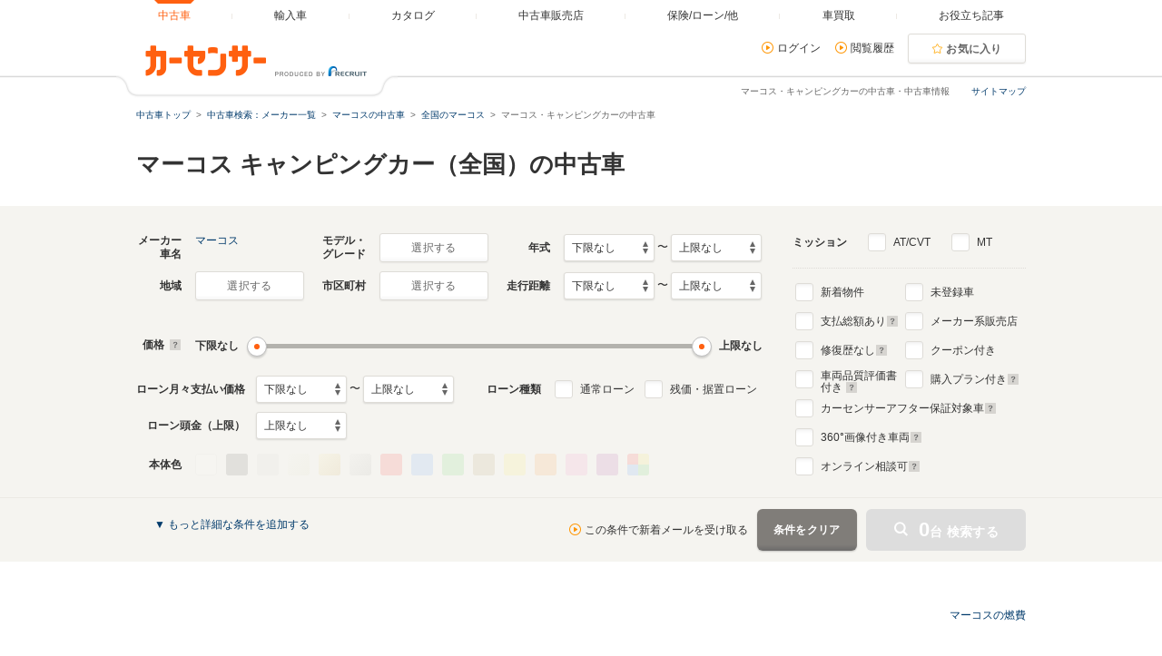

--- FILE ---
content_type: text/html
request_url: https://www.carsensor.net/usedcar/bMF/spC/index.html
body_size: 34436
content:
<!DOCTYPE html>
<html lang="ja">
<head>
	<meta charset="UTF-8">
<meta name="viewport" content="width=device-width, initial-scale=1">
<meta name="format-detection" content="telephone=no">
<meta name="author" content="Copyright &copy; RECRUIT Co., Ltd. All rights reserved.">
<meta name="classification" content="中古車">
<meta content="c6f6eb0633c9b07bfc32562f72e0697f246ecfa4b35f5d1af313fcc28d618ea6" name="csrf-token">

<meta http-equiv="Pragma" content="no-cache">
<meta http-equiv="cache-control" content="no-cache">
<meta http-equiv="expires" content="0">

<link rel="icon" href="/static/cmn/img/icon/favicon.ico">
<link rel="apple-touch-icon" href="/static/cmn/img/icon/apple-touch-icon.png">

<meta property="og:type" content="website">
<meta property="og:site_name" content="carsensor">
<meta property="og:image" content="https://www.carsensor.net/static/cmn/img/ogp/ogp_1200x630v1.png">
<meta property="og:locale" content="ja_JP">
<meta property="fb:app_id" content="283421568353243">
<meta name="twitter:card" content="summary">
<meta name="twitter:site" content="@carsensor">
	<meta name="robots" content="noindex,follow">
	<meta name="keywords" content="マーコス キャンピングカー 中古車,マーコス キャンピングカー,中古車,中古車販売,中古車情報,中古車検索,中古自動車,車選び,自動車,カーセンサー">
	<meta name="description" content="マーコス・キャンピングカーの中古車に関する情報が満載。マーコス・キャンピングカーの中古車検索や中古車販売などの中古車情報なら「カーセンサー」！リクルートが運営する中古車情報サイトです。マーコス・キャンピングカーの中古車が様々な条件で検索可能。あなたの車選びをサポートします。">
	<title>マーコス・キャンピングカーの中古車を探す【カーセンサー】</title>
	<link rel="canonical" href="https://www.carsensor.net/usedcar/bMF/spC/index.html">
		
<link rel="alternate" href="android-app://net.carsensor.cssroid/carsensor.deeplink/1.0/carlist?maker=MF&car_type=C">
	<link rel="stylesheet" href="/static/pc/css/common.css?m=1753318327">
	<link rel="stylesheet" href="/static/pc/css/usedcar/bukken_list.css?m=1757407280">

		<link rel="stylesheet" href="/static/pc/css/usedcar/bukken_list_directLinkBanner_ab_th.css?m=1658293967">
		
	<link rel="stylesheet" href="/static/cmn/css/lib/jquery/colorbox.css">
	<link rel="stylesheet" href="/static/cmn/css/lib/slick/slick.css">
	<link rel="stylesheet" href="/static/pc/css/usedcar/bukken_list.css?m=1757407280">

			
			
			
		</head>
<body>
	<div class="page">

	<div id="smph_tag" class="changeView" style="display:none"><a href="javascript:void(0);" onclick="return reloadsmphsite();"><img src="/static/pc/img/common/icon_sp.svg" width="24" height="24" alt="">スマホ用ページを見る</a></div>
<script type="text/javascript">
var stid="CS210610";
var defurl = "https://www.carsensor.net";


if ((navigator.userAgent.indexOf('iPhone') > 0 && navigator.userAgent.indexOf('iPad') == -1) || navigator.userAgent.indexOf('iPod') > 0 || (navigator.userAgent.indexOf('Android') > 0 && navigator.userAgent.indexOf('Mobile') > 0) || (navigator.userAgent.indexOf('Tizen') > 0 && navigator.userAgent.indexOf('Mobile') > 0))
{
	document.getElementById('smph_tag').style.display='block';
}
if(navigator.userAgent.indexOf('Android') > 0 && navigator.userAgent.indexOf('Mobile') == -1 && stid == getCookie('TBL_LP')){
	document.getElementById('smph_tag').style.display='block';
}



function reloadsmphsite()
{
	var url = location.href;
	url = url.replace(/#.*/, '');
	if(trace_p == 'CS210610' && url.indexOf("AL=1") == -1){
		url += (url.indexOf('?') == -1)? '?' : '&';
		url += 'AL=1';
	}
	if(trace_p == 'ECF150'||trace_p == 'ECF160'){
		url = url.replace(/p=\d+\/+/g, '');
		url = url.replace(/p=\d+/g, '');
		url = url.replace(/(\&|\?|\/)c=\d+\/+/g, '');
		url = url.replace(/(\&|\?|\/)c=\d+/g, '');
	}




	document.cookie="CSSMPHFLG=;path=/";
	document.cookie="TBL_LP=;path=/;expires=Fri, 31-Dec-1999 23:59:59 GMT";
	location.href = url;
}
function getCookie(cookieName){
	var arrCookie = document.cookie.split("; ");
	for(var i = 0;i < arrCookie.length;i ++){
		var temp = arrCookie[i].split("=");
		if(temp[0] == cookieName) return unescape(temp[1]);
	}
	return false;
}

</script>

<header class="header">

	<div class="header__contents">
		<div class="header__contents__logo">
			<a href="https://www.carsensor.net">
				<img src="/static/pc/img/common/logo_header.png?1" width="310" height="60" alt="カーセンサー">
			</a>
		</div>
		<nav class="headerMenu">
		<ul class="headerMenu__list">
			<li class="headerMenu__item is-active"><a id="tab_top" href="https://www.carsensor.net"><span>中古車</span></a></li>
			<li class="headerMenu__item"><a id="tab_import" href="http://www.carsensor-edge.net" target="_blank" rel="nofollow"><span>輸入車</span></a></li>
			<li class="headerMenu__item "><a id="tab_catalog" href="/catalog/"><span>カタログ</span></a></li>
			<li class="headerMenu__item "><a id="tab_kuchikomi" href="/shop/"><span>中古車販売店</span></a></li>
			<li class="headerMenu__item "><a id="tab_loan" href="/carlife/"><span>保険/ローン/他</span></a></li>
			<li class="headerMenu__item "><a id="tab_purchase" href="https://kaitori.carsensor.net/"><span>車買取</span></a></li>
			<li class="headerMenu__item "><a id="tab_useful" href="/contents/"><span>お役立ち記事</span></a></li>
		</ul>
		</nav>
		<div class="header__subContents">
			<form name="login" action="https://www.carsensor.net/member/login.html" method="post"><input type="hidden" name="RED" value="aHR0cHM6Ly93d3cuY2Fyc2Vuc29yLm5ldC91c2VkY2FyL2JNRi9zcEMvaW5kZXguaHRtbA=="></form>
			<form name="logout" action="https://www.carsensor.net/member/logout.html" method="post"><input type="hidden" name="STID" value="CS210610"><input type="hidden" name="RED" value="aHR0cHM6Ly93d3cuY2Fyc2Vuc29yLm5ldC91c2VkY2FyL2JNRi9zcEMvaW5kZXguaHRtbA=="></form>
				<div class="header__subContents__item"><a onclick="document.login.submit(); return false;" href="javascript:void(0);" class="iconLink arrowRight">ログイン</a></div>
				<div class="header__subContents__item"><a href="/usedcar/mylist.php?STID=CS216200" class="iconLink arrowRight">閲覧履歴</a></div>
			<button class="btnFunc--favorite" onClick="location.href='/usedcar/mylist.php?STID=CS216001&amp;STBID=1'">お気に入り<span id="favnum3"></span></button>
		</div>
		<div class="sitemap"><p><a href="/guide/map/index.html">サイトマップ</a></p></div>
	</div>
</header>

		<h1 class="tagline">マーコス・キャンピングカーの中古車・中古車情報</h1>

		<div class="container">
<div class="breadcrumb">
	<ul class="breadcrumb__ul">
			<li>
			<a href="https://www.carsensor.net/" ><span>中古車トップ</span></a>
		</li>
				<li>
			<a href="/usedcar/shashu/index.html" ><span>中古車検索：メーカー一覧</span></a>
		</li>
				<li>
			<a href="/usedcar/shashu/bMF/index.html" ><span>マーコスの中古車</span></a>
		</li>
				<li>
			<a href="/usedcar/bMF/index.html" ><span>全国のマーコス</span></a>
		</li>
				<li>マーコス・キャンピングカーの中古車</li>
		</ul>
</div>
			<div id="searchStop"></div>
	<div class="bannerArea">
			<!-- ↓inc＆info -->
		 		<!-- ↑inc＆info -->
	</div><!-- /.bannerArea -->
		</div><!-- /.container -->

<style>  
#taxInfo.taxInfo {
  max-width: 980px;
  margin: 10px auto 20px;
  padding: 16px 20px;
  border: 1px solid #eeede9;
  color: #333;
  border-radius: 3px;
}
  
#taxInfo.taxInfo dl,
#taxInfo.taxInfo dt,
#taxInfo.taxInfo dd {
  width: auto;
  height: auto;
  margin: 0;
  padding: 0;
  line-height: inherit;
  border: none;
  text-align: left;
  font-size: 100%;
  font-weight: normal;
  color: inherit;
}
#taxInfo.taxInfo .taxInfo__notice {
  display: -webkit-box;
  display: -ms-flexbox;
  display: flex;
}
#taxInfo.taxInfo .taxInfo__notice .taxInfo__title {
  -webkit-box-flex: 0;
      -ms-flex: 0 0 auto;
          flex: 0 0 auto;
  font-size: 12px;
  font-weight: bold;
  font-style: normal;
  text-decoration: none;
}
#taxInfo.taxInfo .taxInfo__notice .taxInfo__detail {
  -webkit-box-flex: 1;
      -ms-flex: 1 1 auto;
          flex: 1 1 auto;
  font-size: 12px;
  font-weight: normal;
  font-style: normal;
  text-decoration: none;
  word-break: break-all;
}
</style>





		<section>
			<div class="container">
				<h2 class="title1">マーコス キャンピングカー（全国）の中古車</h2>

			</div>


<div class="container--searchPanel">
	<div class="container__box">
		<form id="panelForm" method="get" action="/usedcar/">
				<input type="hidden" name="STID" id="STID" value="CS210610" class="js_untouchable">
															<div class="panelFormWrap">
				<div class="panelFormWrap__main">
					<div class="sideFormRow">
						<div class="sideFormItem">
							<div class="sideFormItem__title"><p>メーカー<br>車名</p></div>
							<div class="sideFormItem__inner">
								<button type="button" class="btnFunc--small js_thickBtn" data-modaltrigger="shashu" id="shashuAnc">選択する</button>
								<a href="#" class="js_thickLink panelSelectItem" id="selectedCar" style="display: none;"></a>
								<input type="hidden" name="BRDC" id="BRDC" value="MF">
								<input type="hidden" name="CARC" id="CARC" value="">
							</div>
						</div><!-- /.sideFormItem -->
						<div class="sideFormItem">
							<div class="sideFormItem__title"><p>モデル・<br>グレード</p></div>
							<div class="sideFormItem__inner">
								<button type="button" class="btnFunc--small js_thickBtn" data-modaltrigger="grd" id="grdAnc">選択する</button>
								<a href="#" class="js_thickLink panelSelectItem" id="selectedGrd" style="display: none;"></a>
								<input type="hidden" name="FMCC" id="FMCC" value="">
								<input type="hidden" name="MCC" id="MCC" value="">
								<input type="hidden" name="GRDC" id="GRDC" value="">
								<input type="hidden" name="GRDKC" id="GRDKC" value="">
							</div>
						</div><!-- /.sideFormItem -->
						<div class="sideFormItem">
							<div class="sideFormItem__title"><p>年式</p></div>
							<div class="sideFormItem__contents">
								<label class="label--select">
									<select name="YMIN" id="YMIN" class="select--small">
																				<option value="" selected="selected">下限なし</option>
										<option value="2027">2027(R09)年</option>
										<option value="2026">2026(R08)年</option>
										<option value="2025">2025(R07)年</option>
										<option value="2024">2024(R06)年</option>
										<option value="2023">2023(R05)年</option>
										<option value="2022">2022(R04)年</option>
										<option value="2021">2021(R03)年</option>
										<option value="2020">2020(R02)年</option>
										<option value="2019">2019(H31,R01)年</option>
										<option value="2018">2018(H30)年</option>
										<option value="2017">2017(H29)年</option>
										<option value="2016">2016(H28)年</option>
										<option value="2015">2015(H27)年</option>
										<option value="2014">2014(H26)年</option>
										<option value="2013">2013(H25)年</option>
										<option value="2012">2012(H24)年</option>
										<option value="2011">2011(H23)年</option>
										<option value="2010">2010(H22)年</option>
										<option value="2009">2009(H21)年</option>
										<option value="2008">2008(H20)年</option>
										<option value="2007">2007(H19)年</option>
										<option value="2006">2006(H18)年</option>
										<option value="2005">2005(H17)年</option>
										<option value="2004">2004(H16)年</option>
										<option value="2003">2003(H15)年</option>
										<option value="2002">2002(H14)年</option>
										<option value="2001">2001(H13)年</option>
										<option value="2000">2000(H12)年</option>
										<option value="1999">1999(H11)年</option>
										<option value="1998">1998(H10)年</option>
										<option value="1997">1997(H09)年</option>
										<option value="1996">1996(H08)年</option>
										<option value="1995">1995(H07)年</option>
										<option value="1994">1994(H06)年</option>
										<option value="1993">1993(H05)年</option>
										<option value="1992">1992(H04)年</option>
										<option value="1991">1991(H03)年</option>
										<option value="1990">1990(H02)年</option>
										<option value="1989">1989(H01)年</option>

									</select>
								</label>
								〜
								<label class="label--select">
									<select name="YMAX" id="YMAX" class="select--small">
																				<option value="" selected="selected">上限なし</option>
										<option value="2027">2027(R09)年</option>
										<option value="2026">2026(R08)年</option>
										<option value="2025">2025(R07)年</option>
										<option value="2024">2024(R06)年</option>
										<option value="2023">2023(R05)年</option>
										<option value="2022">2022(R04)年</option>
										<option value="2021">2021(R03)年</option>
										<option value="2020">2020(R02)年</option>
										<option value="2019">2019(H31,R01)年</option>
										<option value="2018">2018(H30)年</option>
										<option value="2017">2017(H29)年</option>
										<option value="2016">2016(H28)年</option>
										<option value="2015">2015(H27)年</option>
										<option value="2014">2014(H26)年</option>
										<option value="2013">2013(H25)年</option>
										<option value="2012">2012(H24)年</option>
										<option value="2011">2011(H23)年</option>
										<option value="2010">2010(H22)年</option>
										<option value="2009">2009(H21)年</option>
										<option value="2008">2008(H20)年</option>
										<option value="2007">2007(H19)年</option>
										<option value="2006">2006(H18)年</option>
										<option value="2005">2005(H17)年</option>
										<option value="2004">2004(H16)年</option>
										<option value="2003">2003(H15)年</option>
										<option value="2002">2002(H14)年</option>
										<option value="2001">2001(H13)年</option>
										<option value="2000">2000(H12)年</option>
										<option value="1999">1999(H11)年</option>
										<option value="1998">1998(H10)年</option>
										<option value="1997">1997(H09)年</option>
										<option value="1996">1996(H08)年</option>
										<option value="1995">1995(H07)年</option>
										<option value="1994">1994(H06)年</option>
										<option value="1993">1993(H05)年</option>
										<option value="1992">1992(H04)年</option>
										<option value="1991">1991(H03)年</option>
										<option value="1990">1990(H02)年</option>
										<option value="1989">1989(H01)年</option>

									</select>
								</label>
							</div>
						</div><!-- /.sideFormItem -->
					</div><!-- /.sideFormRow -->
					<div class="sideFormRow">
						<div class="sideFormItem">
							<div class="sideFormItem__title"><p>地域</p></div>
							<div class="sideFormItem__inner">
								<button type="button" class="btnFunc--small js_thickBtn" data-modaltrigger="area" id="areaAnc">選択する</button>
								<a href="#" class="js_thickLink panelSelectItem" id="selectedArea" style="display: none;"></a>
								<input type="hidden" name="AR" id="AR" value="">
							</div>
						</div><!-- /.sideFormItem -->
						<div class="sideFormItem">
							<div class="sideFormItem__title"><p>市区町村</p></div>
							<div class="sideFormItem__inner">
								<button type="button" class="btnFunc--small js_thickBtn" data-modaltrigger="city" id="cityAnc">選択する</button>
								<a href="#" class="js_thickLink panelSelectItem" id="selectedCity" style="display: none;"></a>
								<input type="hidden" name="CITY" id="CITY" value="">
							</div>
						</div><!-- /.sideFormItem -->
						<div class="sideFormItem">
							<div class="sideFormItem__title"><p>走行距離</p></div>
							<div class="sideFormItem__contents">
								<label class="label--select">
									<select name="SMIN" id="SMIN" class="select--small">
																				<option value="" selected="selected">下限なし</option>
										<option value="5000">5000Km</option>
										<option value="10000">1万Km</option>
										<option value="20000">2万Km</option>
										<option value="30000">3万Km</option>
										<option value="40000">4万Km</option>
										<option value="50000">5万Km</option>
										<option value="60000">6万Km</option>
										<option value="70000">7万Km</option>
										<option value="80000">8万Km</option>
										<option value="90000">9万Km</option>
										<option value="100000">10万Km</option>
										<option value="110000">11万Km</option>
										<option value="120000">12万Km</option>
										<option value="130000">13万Km</option>
										<option value="140000">14万Km</option>
										<option value="150000">15万Km</option>

									</select>
								</label>
								〜
								<label class="label--select">
									<select name="SMAX" id="SMAX" class="select--small">
																				<option value="" selected="selected">上限なし</option>
										<option value="5000">5000Km</option>
										<option value="10000">1万Km</option>
										<option value="20000">2万Km</option>
										<option value="30000">3万Km</option>
										<option value="40000">4万Km</option>
										<option value="50000">5万Km</option>
										<option value="60000">6万Km</option>
										<option value="70000">7万Km</option>
										<option value="80000">8万Km</option>
										<option value="90000">9万Km</option>
										<option value="100000">10万Km</option>
										<option value="110000">11万Km</option>
										<option value="120000">12万Km</option>
										<option value="130000">13万Km</option>
										<option value="140000">14万Km</option>
										<option value="150000">15万Km</option>

									</select>
								</label>
							</div>
						</div><!-- /.sideFormItem -->
					</div><!-- /.sideFormRow -->
					<div class="sideFormRow sideFormRow--uiSlider">
						<div class="sideFormItem--uiSlider">
							<div class="sideFormItem__title">価格<a href="javascript:void(0)" title="クリックすると説明が表示されます" data-popup='{"url":"/help/CS/help_kakaku.html","name":"_blank","width":"620","height":"480"}'><i class="icon--question"></i></a></div>
							<div class="sideFormItem__contents">
								<div class="uiSlider" id="jsiTargetSelectPrice1">
									<div class="uiSlider__inner">
										<div class="uiSlider__inner__graph">
										<div id="js-slide-graph-0" class="js-slide-graph uiSlider__graph"></div><div id="js-slide-graph-50000" class="js-slide-graph uiSlider__graph"></div><div id="js-slide-graph-100000" class="js-slide-graph uiSlider__graph"></div><div id="js-slide-graph-150000" class="js-slide-graph uiSlider__graph"></div><div id="js-slide-graph-200000" class="js-slide-graph uiSlider__graph"></div><div id="js-slide-graph-250000" class="js-slide-graph uiSlider__graph"></div><div id="js-slide-graph-300000" class="js-slide-graph uiSlider__graph"></div><div id="js-slide-graph-350000" class="js-slide-graph uiSlider__graph"></div><div id="js-slide-graph-400000" class="js-slide-graph uiSlider__graph"></div><div id="js-slide-graph-450000" class="js-slide-graph uiSlider__graph"></div><div id="js-slide-graph-500000" class="js-slide-graph uiSlider__graph"></div><div id="js-slide-graph-600000" class="js-slide-graph uiSlider__graph"></div><div id="js-slide-graph-700000" class="js-slide-graph uiSlider__graph"></div><div id="js-slide-graph-800000" class="js-slide-graph uiSlider__graph"></div><div id="js-slide-graph-900000" class="js-slide-graph uiSlider__graph"></div><div id="js-slide-graph-1000000" class="js-slide-graph uiSlider__graph"></div><div id="js-slide-graph-1200000" class="js-slide-graph uiSlider__graph"></div><div id="js-slide-graph-1400000" class="js-slide-graph uiSlider__graph"></div><div id="js-slide-graph-1600000" class="js-slide-graph uiSlider__graph"></div><div id="js-slide-graph-1800000" class="js-slide-graph uiSlider__graph"></div><div id="js-slide-graph-2000000" class="js-slide-graph uiSlider__graph"></div><div id="js-slide-graph-2500000" class="js-slide-graph uiSlider__graph"></div><div id="js-slide-graph-3000000" class="js-slide-graph uiSlider__graph"></div><div id="js-slide-graph-3500000" class="js-slide-graph uiSlider__graph"></div><div id="js-slide-graph-4000000" class="js-slide-graph uiSlider__graph"></div><div id="js-slide-graph-4500000" class="js-slide-graph uiSlider__graph"></div><div id="js-slide-graph-5000000" class="js-slide-graph uiSlider__graph"></div><div id="js-slide-graph-6000000" class="js-slide-graph uiSlider__graph"></div><div id="js-slide-graph-7000000" class="js-slide-graph uiSlider__graph"></div><div id="js-slide-graph-8000000" class="js-slide-graph uiSlider__graph"></div><div id="js-slide-graph-9000000" class="js-slide-graph uiSlider__graph"></div>										</div>
										<div class="reflectionWord">
											<span class="reflectionWord__min">
												<span class="uiSlider__inner__disp" id="jsiPriceLower">下限なし</span>
											</span>
											<span class="reflectionWord__max">
												<span class="uiSlider__inner__disp" id="jsiPriceUpper">上限なし</span>
											</span>
										</div><!-- /.reflectionWord -->
										<div class="sliderWrap">
											<span class="slider" id="jsiPriceSlider">&nbsp;</span>
											<div class="bar lower js-bar js-lower" style="display:none;"><span></span></div>
											<div class="bar upper js-bar js-upper" style="display:none;"><span></span></div>
											<div class="connector js-connector"></div>
										</div>
									</div>
								</div><!-- /.uiSlider -->
								<input type="hidden" name="PMIN" id="PMIN" value="">
								<input type="hidden" name="PMAX" id="PMAX" value="">
							</div>
						</div><!-- /.sideFormItem -->
					</div><!-- /.sideFormRow -->
										<div class="sideFormRow sideFormRow">
						<div class="sideFormItem sideFormItem--loan">
							<div class="sideFormItem__title sideFormItem__title--loanSelect"><p>ローン月々支払い価格</p></div>
							<div class="sideFormItem__contents">
								<label class="label--select">
									<select name="LMMIN" id="LMMIN" class="select--small">
																				<option value="" selected="selected">下限なし</option>
										<option value="10000">1万円</option>
										<option value="20000">2万円</option>
										<option value="30000">3万円</option>
										<option value="40000">4万円</option>
										<option value="50000">5万円</option>
										<option value="60000">6万円</option>
										<option value="70000">7万円</option>
										<option value="80000">8万円</option>
										<option value="90000">9万円</option>
										<option value="100000">10万円</option>
										<option value="110000">11万円</option>
										<option value="120000">12万円</option>
										<option value="130000">13万円</option>
										<option value="140000">14万円</option>
										<option value="150000">15万円</option>

									</select>
								</label>
								〜
								<label class="label--select">
									<select name="LMMAX" id="LMMAX" class="select--small">
																				<option value="" selected="selected">上限なし</option>
										<option value="10000">1万円</option>
										<option value="20000">2万円</option>
										<option value="30000">3万円</option>
										<option value="40000">4万円</option>
										<option value="50000">5万円</option>
										<option value="60000">6万円</option>
										<option value="70000">7万円</option>
										<option value="80000">8万円</option>
										<option value="90000">9万円</option>
										<option value="100000">10万円</option>
										<option value="110000">11万円</option>
										<option value="120000">12万円</option>
										<option value="130000">13万円</option>
										<option value="140000">14万円</option>
										<option value="150000">15万円</option>

									</select>
								</label>
							</div>
						</div><!-- /.sideFormItem -->
						<div class="sideFormItem">
							<div class="sideFormItem__title sideFormItem__title--loanCheck"><p>ローン種類</p></div>
							<div class="sideFormItem__contents">
								<div class="sideFormItem__inner">
									<p class="sideFormItem__checkbox">
										<input type="checkbox" name="LOAN" value="TSUJO" id="chkLoanTsujo">
										<label for="chkLoanTsujo" class="label--checkbox">通常ローン</label>
									</p>
									<p class="sideFormItem__checkbox">
										<input type="checkbox" name="LOAN" value="ZNK" id="chkLoanZnk">
										<label for="chkLoanZnk" class="label--checkbox">残価・据置ローン</label>
									</p>
								</div>
							</div>
						</div><!-- /.sideFormItem -->
					</div><!-- /.sideFormRow -->
					<div class="sideFormRow">
						<div class="sideFormItem">
							<div class="sideFormItem__title sideFormItem__title--loanSelect"><p>ローン頭金（上限）</p></div>
							<div class="sideFormItem__contents">
								<label class="label--select">
									<select name="LDMAX" id="LDMAX" class="select--small">
																				<option value="" selected="selected">上限なし</option>
										<option value="100000">10万円</option>
										<option value="200000">20万円</option>
										<option value="300000">30万円</option>
										<option value="400000">40万円</option>
										<option value="500000">50万円</option>
										<option value="600000">60万円</option>
										<option value="700000">70万円</option>
										<option value="800000">80万円</option>
										<option value="900000">90万円</option>
										<option value="1000000">100万円</option>
										<option value="1100000">110万円</option>
										<option value="1200000">120万円</option>
										<option value="1300000">130万円</option>
										<option value="1400000">140万円</option>
										<option value="1500000">150万円</option>
										<option value="1600000">160万円</option>
										<option value="1700000">170万円</option>
										<option value="1800000">180万円</option>
										<option value="1900000">190万円</option>
										<option value="2000000">200万円</option>
										<option value="3000000">300万円</option>
										<option value="4000000">400万円</option>
										<option value="5000000">500万円</option>
										<option value="6000000">600万円</option>
										<option value="7000000">700万円</option>
										<option value="8000000">800万円</option>
										<option value="9000000">900万円</option>
										<option value="10000000">1000万円</option>

									</select>
								</label>
							</div>
						</div><!-- /.sideFormItem -->
					</div><!-- /.sideFormRow -->
										<div class="sideFormRow">
						<div class="sideFormItem">
							<div class="sideFormItem__title"><p>本体色</p></div>
							<div class="sideFormItem__inner">
								<div class="colorPicker">
									<ul class="colorPicker__list js-colorPanelBlock">
																			<li id="clwhite">
											<input type="checkbox" name="CL" id="white" value="WH" name="CL" disabled>
											<label for="white" class="label--color btn_WH" title="ホワイト系"><span></span></label>
										</li>
																			<li id="clblack">
											<input type="checkbox" name="CL" id="black" value="BK" name="CL" disabled>
											<label for="black" class="label--color btn_BK" title="ブラック系"><span></span></label>
										</li>
																			<li id="clgray">
											<input type="checkbox" name="CL" id="gray" value="GL" name="CL" disabled>
											<label for="gray" class="label--color btn_GL" title="グレー系"><span></span></label>
										</li>
																			<li id="clpearl">
											<input type="checkbox" name="CL" id="pearl" value="PL" name="CL" disabled>
											<label for="pearl" class="label--color btn_PL" title="パール系"><span></span></label>
										</li>
																			<li id="clgold">
											<input type="checkbox" name="CL" id="gold" value="GD" name="CL" disabled>
											<label for="gold" class="label--color btn_GD" title="ゴールド系"><span></span></label>
										</li>
																			<li id="clsilver">
											<input type="checkbox" name="CL" id="silver" value="SI" name="CL" disabled>
											<label for="silver" class="label--color btn_SI" title="シルバー系"><span></span></label>
										</li>
																			<li id="clred">
											<input type="checkbox" name="CL" id="red" value="RD" name="CL" disabled>
											<label for="red" class="label--color btn_RD" title="レッド系"><span></span></label>
										</li>
																			<li id="clblue">
											<input type="checkbox" name="CL" id="blue" value="BL" name="CL" disabled>
											<label for="blue" class="label--color btn_BL" title="ブルー系"><span></span></label>
										</li>
																			<li id="clgreen">
											<input type="checkbox" name="CL" id="green" value="GR" name="CL" disabled>
											<label for="green" class="label--color btn_GR" title="グリーン系"><span></span></label>
										</li>
																			<li id="clbrown">
											<input type="checkbox" name="CL" id="brown" value="BR" name="CL" disabled>
											<label for="brown" class="label--color btn_BR" title="ブラウン系"><span></span></label>
										</li>
																			<li id="clyellow">
											<input type="checkbox" name="CL" id="yellow" value="YL" name="CL" disabled>
											<label for="yellow" class="label--color btn_YL" title="イエロー系"><span></span></label>
										</li>
																			<li id="clorange">
											<input type="checkbox" name="CL" id="orange" value="OR" name="CL" disabled>
											<label for="orange" class="label--color btn_OR" title="オレンジ系"><span></span></label>
										</li>
																			<li id="clpink">
											<input type="checkbox" name="CL" id="pink" value="PK" name="CL" disabled>
											<label for="pink" class="label--color btn_PK" title="ピンク系"><span></span></label>
										</li>
																			<li id="clpurple">
											<input type="checkbox" name="CL" id="purple" value="PU" name="CL" disabled>
											<label for="purple" class="label--color btn_PU" title="パープル系"><span></span></label>
										</li>
																			<li id="clother">
											<input type="checkbox" name="CL" id="other" value="ZZ" name="CL" disabled>
											<label for="other" class="label--color btn_ZZ" title="その他"><span></span></label>
										</li>
																		</ul>
								</div><!-- /.colorPicker -->
							</div>
						</div><!-- /.sideFormItem -->
					</div><!-- /.sideFormRow -->
				</div>
				<div class="panelFormWrap__side">
					<div class="sideFormItem--pattern2">
						<div class="sideFormItem__title sideFormItem__title--mission"><p>ミッション</p></div>
						<div class="sideFormItem__inner">
							<p>
								<input type="checkbox" name="SLST" value="AT" id="chkSlstAt">
								<label for="chkSlstAt" class="label--checkbox">AT/CVT</label>
							</p>
							<p>
								<input type="checkbox" name="SLST" value="MT" id="chkSlstMt">
								<label for="chkSlstMt" class="label--checkbox">MT</label>
							</p>
						</div>
					</div><!-- /sideFormItem-pattern2 -->
					<div class="checkboxList checkboxList--top">
						<div class="checkboxList__contents">
							<div class="checkboxList__contents__inner">
								<p>
									<input type="checkbox" name="NEW" value="1" id="chkNew">
									<label for="chkNew" class="label--checkbox">新着物件</label>
								</p>
								<p>
									<input type="checkbox" name="TCOST" value="1" id="chkTcost">
									<label for="chkTcost" class="label--checkbox">支払総額あり
									<a href="javascript:void(0)" title="クリックすると説明が表示されます" data-popup='{"url":"/help/CS/help_sougaku.html","name":"_blank","width":"620","height":"480"}'><i class="icon--question"></i></a>
									</label>
								</p>
								<p>
									<input type="checkbox" name="OPTCD" value="REP0" id="chkOptcdRep">
									<label for="chkOptcdRep" class="label--checkbox">修復歴なし
									<a href="javascript:void(0)" title="クリックすると説明が表示されます" data-popup='{"url":"/help/CS/help_syufukureki.html","name":"_blank","width":"620","height":"480"}'><i class="icon--question"></i></a>
									</label>
								</p>
								<p>
									<input type="checkbox" name="ASSESS" value="1" id="chkAssessFlg">
									<label for="chkAssessFlg" class="label--checkbox label--approveCheckbox twoLine">車両品質評価書<br>付き
									<a href="javascript:void(0)" title="クリックすると説明が表示されます" data-popup='{"url":"/help/CS/help_hyoukasyo.html","name":"_blank","width":"620","height":"480"}'><i class="icon--question"></i></a>
									</label>
								</p>
							</div>
							<div class="checkboxList__contents__inner">
								<p>
									<input type="checkbox" name="NCAR" value="1" id="chkNcar">
									<label for="chkNcar" class="label--checkbox">未登録車</label>
								</p>
								<p>
									<input type="checkbox" name="DLR" value="1" id="chkDlr">
									<label for="chkDlr" class="label--checkbox">メーカー系販売店</label>
								</p>
								<p>
									<input type="checkbox" name="OPTCD" value="CUP1" id="chkOptcdCup">
									<label for="chkOptcdCup" class="label--checkbox">クーポン付き</label>
								</p>
								<p>
									<input type="checkbox" name="PLAN" value="1" id="chkPlan">
									<label for="chkPlan" class="label--checkbox label--approveCheckbox">購入プラン付き
									<a href="javascript:void(0)" title="クリックすると説明が表示されます" data-popup='{"url":"/help/CS/help_plan.html","name":"_blank","width":"770","height":"550"}'><i class="icon--question"></i></a>
									</label>
								</p>
							</div>
						</div>
						<div class="checkboxList__contents checkboxList__contents--noFlex">
							<p>
								<input type="checkbox" name="CSHOSHO" value="1" id="chkCSHosho">
								<label for="chkCSHosho" class="label--checkbox label--approveCheckbox">カーセンサーアフター保証対象車
								<a href="javascript:void(0)" title="クリックすると説明が表示されます" data-popup='{"url":"/help/CS/help_hosyo_car.html","name":"_blank","width":"620","height":"480"}'><i class="icon--question"></i></a>
								</label>
								<input type="hidden" name="NINTEI" value="" id="chkNintei">
							</p>
							<p>
								<input type="checkbox" name="360VIEW" value="1" id="chk360view">
								<label for="chk360view" class="label--checkbox label--approveCheckbox"><span>360</span>°画像付き車両
								<a href="javascript:void(0);" title="クリックすると説明が表示されます" data-popup='{"url":"/help/CS/help_360.html","name":"_blank","width":"620","height":"480"}'><i class="icon--question"></i></a>
								</label>
							</p>
							<p>
								<input type="checkbox" name="ONLINESOUDAN" value="1" id="chkOnlineSoudan">
								<label for="chkOnlineSoudan" class="label--checkbox">オンライン相談可
								<a href="javascript:void(0);" title="クリックすると説明が表示されます" data-popup='{"url":"/help/CS/help_online.html","name":"_blank","width":"620","height":"480"}'><i class="icon--question"></i></a>
								</label>
							</p>
						</div>
					</div><!-- /.checkboxList -->
				</div>
			</div><!-- /.panelFormWrap -->
			<div class="panelFormSubWrap is-hidden js-target" id="subArea">
				<div class="panelFormSubWrap__row">
					<div class="panelFormSubWrap__row__col">
						<div class="checkboxList">
							<div class="checkboxList__title"><p>車のタイプ</p></div>
							<div class="checkboxList__contents">
								<div class="checkboxList__contents__inner">
									<p>
										<input type="checkbox" name="SP" value="D" id="domesticCars">
										<label for="domesticCars" class="label--checkbox"><a id="SPlink_D" href="javascript:void(paneljump({'SP':'D','BRDC':'MF'},0))">国産車</a></label>
									</p>
									<p>
										<input type="checkbox" name="SP" value="Y" id="importedCars">
										<label for="importedCars" class="label--checkbox"><a id="SPlink_Y" href="javascript:void(paneljump({'SP':'Y','BRDC':'MF'},0))">輸入車</a></label>
									</p>
									<p>
										<input type="checkbox" name="SP" value="K" id="miniCars">
										<label for="miniCars" class="label--checkbox"><a id="SPlink_K" href="javascript:void(paneljump({'SP':'K','BRDC':'MF'},0))">軽自動車</a></label>
									</p>
									<p>
										<input type="checkbox" name="NOTKEI" value="1" id="withoutMini">
										<label for="withoutMini" class="label--checkbox">軽自動車を除く</label>
									</p>
									<p>
										<input type="checkbox" name="OPTCD" value="CLD1" id="coldWeather">
										<label for="coldWeather" class="label--checkbox">寒冷地仕様車</label>
									</p>
								</div>
								<div class="checkboxList__contents__inner">
									<p>
										<input type="checkbox" name="SP" value="H" id="hybridCars">
										<label for="hybridCars" class="label--checkbox"><a id="SPlink_H" href="javascript:void(paneljump({'SP':'H','BRDC':'MF'},0))">ハイブリッド</a></label>
									</p>
									<p>
										<input type="checkbox" name="SP" value="F" id="welfareVehicle">
										<label for="welfareVehicle" class="label--checkbox"><a id="SPlink_F" href="javascript:void(paneljump({'SP':'F','BRDC':'MF'},0))">福祉車両</a></label>
									</p>
									<p>
										<input type="checkbox" name="SP" value="S" id="van">
										<label for="van" class="label--checkbox"><a id="SPlink_S" href="javascript:void(paneljump({'SP':'S','BRDC':'MF'},0))">商用車・バン</a></label>
									</p>
									<p>
										<input type="checkbox" name="NOTBV" value="1" id="withoutVan">
										<label for="withoutVan" class="label--checkbox">商用車・バンを除く</label>
									</p>
									<p>
										<input type="checkbox" name="SP" value="C" id="campingCars" checked>
										<label for="campingCars" class="label--checkbox"><a id="SPlink_C" href="javascript:void(paneljump({'SP':'C','BRDC':'MF'},0))">キャンピングカー</a></label>
									</p>
								</div>
							</div>
						</div><!-- /.checkboxList -->
						<div class="sideFormItem sideFormItem--underContents">
							<div class="sideFormItem__title--middle"><p>ボディタイプ</p></div>
							<div class="sideFormItem__contents">
								<button class="btnFunc--small" id="bodySelect" data-minimodal="trigger">選択する</button>
								<a href="#" id="selectedBody" class="" style="display: none;"></a>
								<input type="hidden" id="BT" name="BT" value="">
								<div class="smallModalWrap">
									<div class="smallModal smallModal--bodyType js_uncollectible" id="bodytypeBox" data-minimodal="target">
										<div class="smallModal__close" data-minimodal="close">
											<button class="miniClose js_close"><img src="/static/pc/img/common/icon_close.svg" width="14" height="14" alt="閉じる"></button>
										</div>
										<ul class="smallModal__list">
										

	<li><input type="radio" id="BT_XX" name="BT" value="XX"><label for="BT_XX" class="label--radio"><a id="SPlink_P" href="javascript:void(paneljump({'SP':'P','BRDC':'MF'},0))">コンパクトカー</a></label></li><li><input type="radio" id="BT_C" name="BT" value="C"><label for="BT_C" class="label--radio"><a id="BTlink_C" href="javascript:void(paneljump({'BT':'C','BRDC':'MF','SP':'C'},0))">クーペ</a></label></li><li><input type="radio" id="BT_M" name="BT" value="M"><label for="BT_M" class="label--radio"><a id="BTlink_M" href="javascript:void(paneljump({'BT':'M','BRDC':'MF','SP':'C'},0))">ミニバン</a></label></li><li><input type="radio" id="BT_D" name="BT" value="D"><label for="BT_D" class="label--radio"><a id="BTlink_D" href="javascript:void(paneljump({'BT':'D','BRDC':'MF','SP':'C'},0))">ハッチバック</a></label></li><li><input type="radio" id="BT_W" name="BT" value="W"><label for="BT_W" class="label--radio"><a id="BTlink_W" href="javascript:void(paneljump({'BT':'W','BRDC':'MF','SP':'C'},0))">ステーションワゴン</a></label></li><li><input type="radio" id="BT_O" name="BT" value="O"><label for="BT_O" class="label--radio"><a id="BTlink_O" href="javascript:void(paneljump({'BT':'O','BRDC':'MF','SP':'C'},0))">オープンカー</a></label></li><li><input type="radio" id="BT_X" name="BT" value="X"><label for="BT_X" class="label--radio"><a id="BTlink_X" href="javascript:void(paneljump({'BT':'X','BRDC':'MF','SP':'C'},0))">SUV・クロカン</a></label></li><li><input type="radio" id="BT_P" name="BT" value="P"><label for="BT_P" class="label--radio"><a id="BTlink_P" href="javascript:void(paneljump({'BT':'P','BRDC':'MF','SP':'C'},0))">ピックアップトラック</a></label></li><li><input type="radio" id="BT_S" name="BT" value="S"><label for="BT_S" class="label--radio"><a id="BTlink_S" href="javascript:void(paneljump({'BT':'S','BRDC':'MF','SP':'C'},0))">セダン</a></label></li><li><input type="radio" id="BT_T" name="BT" value="T"><label for="BT_T" class="label--radio"><a id="BTlink_T" href="javascript:void(paneljump({'BT':'T','BRDC':'MF','SP':'C'},0))">トラック</a></label></li><li><input type="radio" id="BT_N" name="BT" value="N"><label for="BT_N" class="label--radio"><a id="BTlink_N" href="javascript:void(paneljump({'BT':'N','BRDC':'MF','SP':'C'},0))">その他</a></label></li>										</ul>
										<div class="smallModal__clear"><a href="#" class="subLink js_resetbtnSmall">条件クリア</a></div>
									</div><!-- /.smallModal -->
								</div><!-- /.smallModalWrap -->
							</div>
						</div><!-- /.sideFormItem -->
						<div class="sideFormItem">
							<div class="sideFormItem__title--middle"><p>保証</p></div>
							<div class="sideFormItem__contents">
								<label class="label--select">
									<select name="HOSHO" id="HOSHO" class="select--large">
																				<option value="" selected="selected">こだわらない</option>
										<option value="1">保証あり</option>
										<option value="4">カーセンサーアフター保証あり</option>
										<option value="2">ディーラー保証あり</option>
										<option value="3">販売店保証あり</option>

									</select>
								</label>
							</div>
						</div><!-- /.sideFormItem -->
					</div>
					<div class="panelFormSubWrap__row__col">
						<div class="sideFormItem">
							<div class="sideFormItem__title"><p>排気量</p></div>
							<div class="sideFormItem__contents">
								<label class="label--select">
									<select name="HMIN" id="HMIN" class="select--small">
																				<option value="" selected="selected">下限なし</option>
										<option value="550">550</option>
										<option value="660">660</option>
										<option value="800">800</option>
										<option value="1000">1000</option>
										<option value="1100">1100(1.1L)</option>
										<option value="1200">1200(1.2L)</option>
										<option value="1300">1300(1.3L)</option>
										<option value="1400">1400(1.4L)</option>
										<option value="1500">1500(1.5L)</option>
										<option value="1600">1600(1.6L)</option>
										<option value="1700">1700(1.7L)</option>
										<option value="1800">1800(1.8L)</option>
										<option value="1900">1900(1.9L)</option>
										<option value="2000">2000(2.0L)</option>
										<option value="2100">2100(2.1L)</option>
										<option value="2200">2200(2.2L)</option>
										<option value="2300">2300(2.3L)</option>
										<option value="2400">2400(2.4L)</option>
										<option value="2500">2500(2.5L)</option>
										<option value="2600">2600(2.6L)</option>
										<option value="2700">2700(2.7L)</option>
										<option value="2800">2800(2.8L)</option>
										<option value="2900">2900(2.9L)</option>
										<option value="3000">3000(3.0L)</option>
										<option value="3500">3500(3.5L)</option>
										<option value="4000">4000(4.0L)</option>
										<option value="4500">4500(4.5L)</option>
										<option value="5000">5000(5.0L)</option>
										<option value="5500">5500(5.5L)</option>
										<option value="6000">6000(6.0L)</option>

									</select>
								</label>
								〜
								<label class="label--select">
									<select name="HMAX" id="HMAX" class="select--small">
																				<option value="" selected="selected">上限なし</option>
										<option value="550">550</option>
										<option value="660">660</option>
										<option value="800">800</option>
										<option value="1000">1000</option>
										<option value="1100">1100(1.1L)</option>
										<option value="1200">1200(1.2L)</option>
										<option value="1300">1300(1.3L)</option>
										<option value="1400">1400(1.4L)</option>
										<option value="1500">1500(1.5L)</option>
										<option value="1600">1600(1.6L)</option>
										<option value="1700">1700(1.7L)</option>
										<option value="1800">1800(1.8L)</option>
										<option value="1900">1900(1.9L)</option>
										<option value="2000">2000(2.0L)</option>
										<option value="2100">2100(2.1L)</option>
										<option value="2200">2200(2.2L)</option>
										<option value="2300">2300(2.3L)</option>
										<option value="2400">2400(2.4L)</option>
										<option value="2500">2500(2.5L)</option>
										<option value="2600">2600(2.6L)</option>
										<option value="2700">2700(2.7L)</option>
										<option value="2800">2800(2.8L)</option>
										<option value="2900">2900(2.9L)</option>
										<option value="3000">3000(3.0L)</option>
										<option value="3500">3500(3.5L)</option>
										<option value="4000">4000(4.0L)</option>
										<option value="4500">4500(4.5L)</option>
										<option value="5000">5000(5.0L)</option>
										<option value="5500">5500(5.5L)</option>
										<option value="6000">6000(6.0L)</option>

									</select>
								</label>
							</div>
						</div><!-- /.sideFormItem -->
						<div class="sideFormItem">
							<div class="sideFormItem__title"><p></p></div>
							<div class="sideFormItem__contents">
								<p>
									<input type="checkbox" name="OPTCD" value="TUB1" id="supercharger">
									<label for="supercharger" class="label--checkbox">過給器設定モデル <span class="subText">(ターボ・スーパーチャージャーなど)</span></label>
								</p>
							</div>
						</div><!-- /.sideFormItem -->
						<div class="sideFormRow">
							<div class="sideFormItem">
								<div class="sideFormItem__title"><p>エンジン<br>種別</p></div>
								<div class="sideFormItem__inner">
									<button class="btnFunc--xsmall" id="fuelSelect" data-minimodal="trigger">選択する</button>
									<a href="#" id="selectedFuel" class="panelSelectSubItem" style="display: none;"></a>
									<input type="hidden" id="FUEL" name="FUEL" value="">
									<div class="smallModalWrap">
										<div class="smallModal smallModal--engine js_uncollectible" id="fuelBox" data-minimodal="target">
											<div class="smallModal__close" data-minimodal="close">
												<button class="miniClose js_close"><img src="/static/pc/img/common/icon_close.svg" width="14" height="14" alt="閉じる"></button>
											</div>
											<ul class="smallModal__list">
	<li><input type="radio" id="chkFuel_1" name="FUEL" value="1"><label for="chkFuel_1" class="label--radio"><a id="FUELlink_1" href="javascript:void(paneljump({'FUEL':1,'BRDC':'MF','SP':'C'},0))">ガソリン</a></label></li><li><input type="radio" id="chkFuel_2" name="FUEL" value="2"><label for="chkFuel_2" class="label--radio"><a id="FUELlink_2" href="javascript:void(paneljump({'FUEL':2,'BRDC':'MF','SP':'C'},0))">ディーゼル</a></label></li><li><input type="radio" id="chkFuel_3" name="FUEL" value="3"><label for="chkFuel_3" class="label--radio"><a id="FUELlink_3" href="javascript:void(paneljump({'FUEL':3,'BRDC':'MF','SP':'C'},0))">ハイブリッド</a></label></li><li><input type="radio" id="chkFuel_4" name="FUEL" value="4"><label for="chkFuel_4" class="label--radio"><a id="FUELlink_4" href="javascript:void(paneljump({'FUEL':4,'BRDC':'MF','SP':'C'},0))">電気</a></label></li><li><input type="radio" id="chkFuel_9" name="FUEL" value="9"><label for="chkFuel_9" class="label--radio"><a id="FUELlink_9" href="javascript:void(paneljump({'FUEL':9,'BRDC':'MF','SP':'C'},0))">その他</a></label></li>											</ul>
											<div class="smallModal__clear"><a href="#" class="subLink js_resetbtnSmall">条件クリア</a></div>
										</div><!-- /.smallModal -->
									</div><!-- /.smallModalWrap -->
								</div>
							</div><!-- /.sideFormItem -->
							<div class="sideFormItem">
								<div class="sideFormItem__title"><p>ドア数</p></div>
								<div class="sideFormItem__inner">
									<label class="label--select">
										<select name="DNUM" id="DNUM" class="select">
																					<option value="" selected="selected">こだわらない</option>
										<option value="2">2ドア</option>
										<option value="3">3ドア</option>
										<option value="4">4ドア</option>
										<option value="5">5ドア</option>

										</select>
									</label>
								</div>
							</div><!-- /.sideFormItem -->
						</div><!-- /.sideFormRow -->
						<div class="sideFormRow">
							<div class="sideFormItem">
								<div class="sideFormItem__title"><p>駆動方式</p></div>
								<div class="sideFormItem__inner">
									<button class="btnFunc--xsmall" id="kudoSelect" data-minimodal="trigger">選択する</button>
									<a href="#" id="selectedKudo" class="panelSelectSubItem" style="display: none;"></a>
									<input type="hidden" id="KUDO" name="KUDO" value="">
									<div class="smallModalWrap">
										<div class="smallModal smallModal--driveSystem js_uncollectible" id="kudoBox" data-minimodal="target">
											<div class="smallModal__close" data-minimodal="close">
												<button class="miniClose js_close"><img src="/static/pc/img/common/icon_close.svg" width="14" height="14" alt="閉じる"></button>
											</div>
											<ul class="smallModal__list">
	<li><input type="radio" id="KUDO_4WD0" name="KUDO" value="4WD0"><label for="KUDO_4WD0" class="label--radio"><a id="KUDOlink_4WD0" href="javascript:void(paneljump({'KUDO':'4WD0','BRDC':'MF','SP':'C'},0))">2WD</a></label></li><li><input type="radio" id="KUDO_4WD1" name="KUDO" value="4WD1"><label for="KUDO_4WD1" class="label--radio"><a id="KUDOlink_4WD1" href="javascript:void(paneljump({'KUDO':'4WD1','BRDC':'MF','SP':'C'},0))">4WD</a></label></li>											</ul>
											<div class="smallModal__clear"><a href="#" class="subLink js_resetbtnSmall">条件クリア</a></div>
										</div><!-- /.smallModal -->
									</div><!-- /.smallModalWrap -->
								</div>
							</div><!-- /.sideFormItem -->
							<div class="sideFormItem">
								<div class="sideFormItem__title"><p>スライド<br>ドア</p></div>
								<div class="sideFormItem__inner">
									<label class="label--select">
										<select name="SLIDE" id="SLIDE" class="select">
																					<option value="" selected="selected">こだわらない</option>
										<option value="BES1">両側電動</option>
										<option value="BHS1">両側手動</option>
										<option value="OES1">片側電動</option>
										<option value="OHS1">片側手動</option>
										<option value="OOS1">両側(片側のみ電動)</option>

										</select>
									</label>
								</div>
							</div><!-- /.sideFormItem -->
						</div><!-- /.sideFormRow -->
						<div class="sideFormRow">
							<div class="sideFormItem">
								<div class="sideFormItem__title"><p>ハンドル</p></div>
								<div class="sideFormItem__inner">
									<label class="label--select">
										<select name="ST" id="ST" class="select--small">
																					<option value="" selected="selected">こだわらない</option>
										<option value="R">右ハンドル</option>
										<option value="L">左ハンドル</option>

										</select>
									</label>
								</div>
							</div><!-- /.sideFormItem -->
							<div class="sideFormItem">
								<div class="sideFormItem__title"><p>乗車定員</p></div>
								<div class="sideFormItem__inner">
									<label class="label--select">
										<select name="TEIIN" id="TEIIN" class="select">
																					<option value="" selected="selected">こだわらない</option>
										<option value="2">2名</option>
										<option value="3">3名</option>
										<option value="4">4名</option>
										<option value="5">5名</option>
										<option value="6">6名</option>
										<option value="7">7名</option>
										<option value="8">8名</option>
										<option value="9">9名</option>
										<option value="10">10名</option>

										</select>
									</label>
								</div>
							</div><!-- /.sideFormItem -->
						</div><!-- /.sideFormRow -->
					</div>
					<div class="panelFormSubWrap__row__col--short">
						<div class="sideFormItem">
							<div class="sideFormItem__title--special">
								<p>車検残<a href="javascript:void(0)" title="クリックすると説明が表示されます" data-popup='{"url":"/help/CS/help_syaken.html","name":"_blank","width":"620","height":"480"}'><i class="icon--question"></i></a></p>
							</div>
							<div class="sideFormItem__inner">
								<label class="label--select">
									<select name="SZAN" id="SZAN" class="select">
																				<option value="" selected="selected">こだわらない</option>
										<option value="6">半年以上</option>
										<option value="12">１年以上</option>
										<option value="24">２年以上</option>

									</select>
								</label>
							</div>
						</div><!-- /.sideFormItem -->
						<div class="checkboxList">
							<div class="checkboxList__contents--single">
								<div class="checkboxList__contents__inner">
									<p>
										<input type="checkbox" name="OPTCD" value="RNU1" id="registedNew">
										<label for="registedNew" class="label--checkbox">登録(届出)済未使用車</label>
									</p>
									<p>
										<input type="checkbox" name="OPTCD" value="WOF1" id="oneOwner">
										<label for="oneOwner" class="label--checkbox">ワンオーナー</label>
									</p>
									<p>
										<input type="checkbox" name="OPTCD" value="TTK1" id="maintenaced">
										<label for="maintenaced" class="label--checkbox">定期点検記録簿</label>
									</p>
									<p>
										<input type="checkbox" name="OPTCD" value="NSF1" id="noSmoking">
										<label for="noSmoking" class="label--checkbox">禁煙車</label>
									</p>
									<p>
										<input type="checkbox" name="OPTCD" value="DTD1" id="testCar">
										<label for="testCar" class="label--checkbox">展示・試乗車<a href="javascript:void(0)" title="クリックすると説明が表示されます" data-popup='{"url":"/help/CS/help_tenji.html","name":"_blank","width":"620","height":"480"}'><i class="icon--question"></i></a></label>
									</p>
									<p>
										<input type="checkbox" name="OPTCD" value="RCU1" id="rentUp">
										<label for="rentUp" class="label--checkbox">レンタカーアップ<a href="javascript:void(0)" title="クリックすると説明が表示されます" data-popup='{"url":"/help/CS/help_rentalCarUp.html","name":"_blank","width":"620","height":"480"}'><i class="icon--question"></i></a></label>
									</p>
								</div>
							</div>
						</div><!-- /.checkboxList -->
					</div>
				</div>
				<div class="panelFormSubWrap__row">
					<div class="panelFormSubWrap__row__equipmentCol">
						<div class="checkboxList">
							<div class="checkboxList__title"><p>基本装備</p></div>
							<div class="checkboxList__contents">
								<div class="checkboxList__contents__inner">
																								<p>
										<input type="checkbox" name="OPTCD" value="KRS1" id="keylessEntry">
										<label for="keylessEntry" class="label--checkbox">キーレスエントリー</label>
																			</p>
																																<p>
										<input type="checkbox" name="OPTCD" value="SMK1" id="smartkey">
										<label for="smartkey" class="label--checkbox">スマートキー</label>
																			</p>
																																<p>
										<input type="checkbox" name="OPTCD" value="PWW1" id="powerWindow">
										<label for="powerWindow" class="label--checkbox">パワーウィンドウ</label>
																			</p>
																																<p>
										<input type="checkbox" name="OPTCD" value="PWS1" id="powerStereo">
										<label for="powerStereo" class="label--checkbox">パワステ</label>
																			</p>
																																<p>
										<input type="checkbox" name="OPTCD" value="ARC1" id="airConditioner">
										<label for="airConditioner" class="label--checkbox">エアコン・クーラー</label>
																			</p>
																																<p>
										<input type="checkbox" name="OPTCD" value="WAR1" id="doubleAirConditioner">
										<label for="doubleAirConditioner" class="label--checkbox">Ｗエアコン</label>
																			</p>
																																<p>
										<input type="checkbox" name="OPTCD" value="HID1" id="dischargedHeadLamp">
										<label for="dischargedHeadLamp" class="label--checkbox">ディスチャージド<br>ヘッドランプ</label>
																			</p>
																																<p>
										<input type="checkbox" name="OPTCD" value="FFL1" id="fogLamp">
										<label for="fogLamp" class="label--checkbox">フロントフォグランプ</label>
																			</p>
																																<p>
										<input type="checkbox" name="OPTCD" value="AHB1" id="ahb">
										<label for="ahb" class="label--checkbox">オートマチックハイビーム</label>
																			</p>
																																<p>
										<input type="checkbox" name="OPTCD" value="LED1" id="LEDheadlight">
										<label for="LEDheadlight" class="label--checkbox">LEDヘッドライト</label>
																			</p>
																																<p>
										<input type="checkbox" name="OPTCD" value="ALH1" id="alh">
										<label for="alh" class="label--checkbox">アダプティブヘッドライト<a href="javascript:void(0)" title="クリックすると説明が表示されます" data-popup='{"url":"/help/CS/help_HID.html","name":"_blank","width":"620","height":"480"}'><i class="icon--question"></i></a></label>
																			</p>
																															</div>
								<div class="checkboxList__contents__inner">
																																<p>
										<input type="checkbox" name="OPTCD" value="ETC1" id="etc">
										<label for="etc" class="label--checkbox">ETC</label>
																			</p>
																																<p>
										<input type="checkbox" name="OPTCD" value="STL1" id="burglaroof">
										<label for="burglaroof" class="label--checkbox">盗難防止装置</label>
																			</p>
																																<p>
										<input type="checkbox" name="OPTCD" value="SRF1" id="sunroof">
										<label for="sunroof" class="label--checkbox">サンルーフ・ガラスルーフ</label>
																			</p>
																																<p>
										<input type="checkbox" name="OPTCD" value="RRF1" id="roofRail">
										<label for="roofRail" class="label--checkbox">ルーフレール</label>
																			</p>
																																<p>
										<input type="checkbox" name="OPTCD" value="RSM1" id="backsheetMonitor">
										<label for="backsheetMonitor" class="label--checkbox">後席モニター</label>
																			</p>
																																<p>
										<input type="checkbox" name="OPTCD" value="AIS1" id="airSuspension">
										<label for="airSuspension" class="label--checkbox">エアサスペンション<a href="javascript:void(0)" title="クリックすると説明が表示されます" data-popup='{"url":"/help/CS/help_airSuspension.html","name":"_blank","width":"620","height":"480"}'><i class="icon--question"></i></a></label>
																			</p>
																																<p>
										<input type="checkbox" name="OPTCD" value="15W1" id="p1500w">
										<label for="p1500w" class="label--checkbox">1500W給電</label>
																			</p>
																																<p>
										<input type="checkbox" name="OPTCD" value="DDR1" id="dirveRec">
										<label for="dirveRec" class="label--checkbox">ドライブレコーダー</label>
																			</p>
																																<p>
										<input type="checkbox" name="OPTCD" value="POW1" id="Reargate">
										<label for="Reargate" class="label--checkbox">電動開閉バックドア</label>
																			</p>
																																<p>
										<input type="checkbox" name="OPTCD" value="DAA1" id="dispAudio">
										<label for="dispAudio" class="label--checkbox">ディスプレイオーディオ<a href="javascript:void(0)" title="クリックすると説明が表示されます" data-popup='{"url":"/help/CS/help_displayAudio.html","name":"_blank","width":"620","height":"480"}'><i class="icon--question"></i></a></label>
										<span class="checkboxNotice">(Apple CarPlay、Android Auto<br>など)</span>									</p>
																							</div>
							</div>
						</div><!-- /.checkboxList -->
					</div>
					<div class="panelFormSubWrap__row__equipmentCol">
						<div class="checkboxList">
							<div class="checkboxList__title"><p>安全性能・サポート</p></div>
							<div class="checkboxList__contents">
								<div class="checkboxList__contents__inner">
																								<p>
										<input type="checkbox" name="OPTCD" value="ABS1" id="ABS">
										<label for="ABS" class="label--checkbox ">ABS</label>
									</p>
																																<p>
										<input type="checkbox" name="OPTCD" value="SAP1" id="sapoCar">
										<label for="sapoCar" class="label--checkbox ">サポカー<a href="javascript:void(0)" title="クリックすると説明が表示されます" data-popup='{"url":"/help/CS/help_sapoCar.html","name":"_blank","width":"620","height":"480"}'><i class="icon--question"></i></a></label>
									</p>
																																<p>
										<input type="checkbox" name="OPTCD" value="PCS1" id="brake">
										<label for="brake" class="label--checkbox ">衝突被害軽減ブレーキ<a href="javascript:void(0)" title="クリックすると説明が表示されます" data-popup='{"url":"/help/CS/help_syototuhigaiKeigenBrake.html","name":"_blank","width":"620","height":"480"}'><i class="icon--question"></i></a></label>
									</p>
																																<p>
										<input type="checkbox" name="OPTCD" value="CRS1" id="closedControll">
										<label for="closedControll" class="label--checkbox ">クルーズコントロール</label>
									</p>
																																<p>
										<input type="checkbox" name="OPTCD" value="ACC1" id="adaControl">
										<label for="adaControl" class="label--checkbox twoLine">アダプティブクルーズ<br>コントロール<a href="javascript:void(0)" title="クリックすると説明が表示されます" data-popup='{"url":"/help/CS/help_adaptiveCruiseControl.html","name":"_blank","width":"620","height":"480"}'><i class="icon--question"></i></a></label>
									</p>
																																<p>
										<input type="checkbox" name="OPTCD" value="LAS1" id="laneKeep">
										<label for="laneKeep" class="label--checkbox ">レーンキープアシスト<a href="javascript:void(0)" title="クリックすると説明が表示されます" data-popup='{"url":"/help/CS/help_raneKeepAssist.html","name":"_blank","width":"620","height":"480"}'><i class="icon--question"></i></a></label>
									</p>
																																<p>
										<input type="checkbox" name="OPTCD" value="PRK1" id="parkingAssist">
										<label for="parkingAssist" class="label--checkbox ">パーキングアシスト<a href="javascript:void(0)" title="クリックすると説明が表示されます" data-popup='{"url":"/help/CS/help_parkingAssist.html","name":"_blank","width":"620","height":"480"}'><i class="icon--question"></i></a></label>
									</p>
																																<p>
										<input type="checkbox" name="OPTCD" value="APS1" id="accelePre">
										<label for="accelePre" class="label--checkbox twoLine">アクセル踏み間違い<br>(誤発進)防止装置<a href="javascript:void(0)" title="クリックすると説明が表示されます" data-popup='{"url":"/help/CS/help_preventFalseStart.html","name":"_blank","width":"620","height":"480"}'><i class="icon--question"></i></a></label>
									</p>
																																<p>
										<input type="checkbox" name="OPTCD" value="ESC1" id="ESC">
										<label for="ESC" class="label--checkbox ">横滑り防止装置</label>
									</p>
																																<p>
										<input type="checkbox" name="OPTCD" value="OBS1" id="obstacleSensor">
										<label for="obstacleSensor" class="label--checkbox ">障害物センサー</label>
									</p>
																															</div>
								<div class="checkboxList__contents__inner">
																																<p>
										<input type="checkbox" name="OPTCD" value="ARU1" id="airBag">
										<label for="airBag" class="label--checkbox ">運転席エアバッグ</label>
									</p>
																																<p>
										<input type="checkbox" name="OPTCD" value="ARJ1" id="passengerAirbag">
										<label for="passengerAirbag" class="label--checkbox ">助手席エアバッグ</label>
									</p>
																																<p>
										<input type="checkbox" name="OPTCD" value="ARS1" id="sideAirBag">
										<label for="sideAirBag" class="label--checkbox ">サイドエアバッグ</label>
									</p>
																																<p>
										<input type="checkbox" name="OPTCD" value="CRT1" id="curtainAirBag">
										<label for="curtainAirBag" class="label--checkbox ">カーテンエアバッグ</label>
									</p>
																																<p>
										<input type="checkbox" name="OPTCD" value="AHR1" id="activeHeadrest">
										<label for="activeHeadrest" class="label--checkbox ">頸部衝撃緩和ヘッドレスト</label>
									</p>
																																<p>
										<input type="checkbox" name="OPTCD" value="FRM1" id="frontMonitor">
										<label for="frontMonitor" class="label--checkbox ">フロントカメラ</label>
									</p>
																																<p>
										<input type="checkbox" name="OPTCD" value="SDK1" id="sideMonitor">
										<label for="sideMonitor" class="label--checkbox ">サイドカメラ</label>
									</p>
																																<p>
										<input type="checkbox" name="OPTCD" value="BMF1" id="backMonitor">
										<label for="backMonitor" class="label--checkbox ">バックカメラ</label>
									</p>
																																<p>
										<input type="checkbox" name="OPTCD" value="MLT1" id="omnidirectionalMonitor">
										<label for="omnidirectionalMonitor" class="label--checkbox ">全周囲カメラ</label>
									</p>
																																<p>
										<input type="checkbox" name="OPTCD" value="BSM1" id="blindSpot">
										<label for="blindSpot" class="label--checkbox ">ブラインドスポットモニター</label>
									</p>
																																<p>
										<input type="checkbox" name="OPTCD" value="RCT1" id="rearMonitor">
										<label for="rearMonitor" class="label--checkbox ">リアトラフィックモニタ</label>
									</p>
																																<p>
										<input type="checkbox" name="OPTCD" value="HDC1" id="hillControl">
										<label for="hillControl" class="label--checkbox ">ヒルディセントコントロール</label>
									</p>
																							</div>
							</div>
						</div><!-- /.checkboxList -->
					</div>
					<div class="panelFormSubWrap__row__col--last">
						<div class="checkboxList">
							<div class="checkboxList__title"><p>環境装備</p></div>
							<div class="checkboxList__contents--single">
								<div class="checkboxList__contents__inner">
																	<p>
										<input type="checkbox" name="OPTCD" value="IDL1" id="idlingstop">
										<label for="idlingstop" class="label--checkbox">アイドリングストップ</label>
									</p>
																	<p>
										<input type="checkbox" name="OPTCD" value="ECO1" id="ecocar">
										<label for="ecocar" class="label--checkbox">エコカー減税対象車</label>
									</p>
																</div>
							</div>
						</div><!-- /.checkboxList -->
						<div class="checkboxList checkboxList--underContents">
							<div class="checkboxList__title"><p>ドレスアップ</p></div>
							<div class="checkboxList__contents--single">
								<div class="checkboxList__contents__inner">
																	<p>
										<input type="checkbox" name="OPTCD" value="FEF1" id="fullAero">
										<label for="fullAero" class="label--checkbox">フルエアロ</label>
									</p>
																	<p>
										<input type="checkbox" name="OPTCD" value="ROD1" id="lowDown">
										<label for="lowDown" class="label--checkbox">ローダウン</label>
									</p>
																	<p>
										<input type="checkbox" name="OPTCD" value="AIH1" id="aluminumWheels">
										<label for="aluminumWheels" class="label--checkbox">アルミホイール</label>
									</p>
																	<p>
										<input type="checkbox" name="OPTCD" value="APA1" id="allPainted">
										<label for="allPainted" class="label--checkbox">全塗装済</label>
									</p>
																	<p>
										<input type="checkbox" name="OPTCD" value="LFT1" id="liftUp">
										<label for="liftUp" class="label--checkbox">リフトアップ</label>
									</p>
																</div>
							</div>
						</div><!-- /.checkboxList -->
					</div>
				</div>
				<div class="panelFormSubWrap__row">
					<div class="panelFormSubWrap__row__longSelectBoxCol">
						<div class="sideFormItem">
							<div class="sideFormItem__title--long"><p>オーディオ関連</p></div>
							<div class="sideFormItem__contents">
								<label class="label--select">
									<select name="AUD" id="AUD" class="select--large">
																					<option value="" selected="selected">こだわらない</option>
											<option value="1">CD</option>
											<option value="2">MD</option>
											<option value="3">CD＆MD</option>
											<option value="4">ミュージックサーバー</option>
											<option value="5">ミュージックプレイヤー接続可</option>

									</select>
								</label>
							</div>
						</div><!-- /.sideFormItem -->
						<div class="sideFormItem">
							<div class="sideFormItem__title--long"><p>カーナビ/TV/DVD</p></div>
							<div class="sideFormItem__contents">
								<label class="label--select">
									<select name="CNAVI" id="CNAVI" class="select--large">
																					<option value="" selected="selected">こだわらない</option>
											<option value="1">カーナビ付き</option>
											<option value="2">CDナビ</option>
											<option value="3">DVDナビ</option>
											<option value="4">HDDナビ</option>
											<option value="5">メモリーナビ他</option>
											<option value="6">TV付き</option>
											<option value="8">ワンセグTV</option>
											<option value="9">フルセグTV</option>
											<option value="7">カーナビ＆TV</option>
											<option value="10">DVD再生</option>
											<option value="11">ブルーレイ再生</option>

									</select>
								</label>
							</div>
						</div><!-- /.sideFormItem -->
						<div class="sideFormItem">
							<div class="sideFormItem__title--long"><p>フリーワード</p></div>
							<div class="sideFormItem__contents">
								<div class="freewordWrap">
									<input type="text" name="KW" maxlength="100" value="" class="freewordWrap__input">
								</div>
							</div>
						</div><!-- /.sideFormItem -->
					</div>
					<div class="panelFormSubWrap__row__equipmentCol">
						<div class="checkboxList">
							<div class="checkboxList__title"><p>シート関連</p></div>
							<div class="checkboxList__contents">
								<div class="checkboxList__contents__inner">
																								<p>
										<input type="checkbox" name="OPTCD" value="FSH1" id="fullFlatSeats">
										<label for="fullFlatSeats" class="label--checkbox">フルフラットシート</label>
									</p>
																																<p>
										<input type="checkbox" name="OPTCD" value="3SH1" id="threeRowSeats">
										<label for="threeRowSeats" class="label--checkbox">３列シート</label>
									</p>
																																<p>
										<input type="checkbox" name="OPTCD" value="WTR1" id="walkthrough">
										<label for="walkthrough" class="label--checkbox">ウォークスルー</label>
									</p>
																																<p>
										<input type="checkbox" name="OPTCD" value="SHH1" id="sheetHeater">
										<label for="sheetHeater" class="label--checkbox">シートヒーター</label>
									</p>
																																<p>
										<input type="checkbox" name="OPTCD" value="SHA1" id="sheetConditioner">
										<label for="sheetConditioner" class="label--checkbox">シートエアコン</label>
									</p>
																															</div>
								<div class="checkboxList__contents__inner">
																																<p>
										<input type="checkbox" name="OPTCD" value="HKS1" id="leatherSeats">
										<label for="leatherSeats" class="label--checkbox">本革シート</label>
									</p>
																																<p>
										<input type="checkbox" name="OPTCD" value="BSH1" id="benchSeats">
										<label for="benchSeats" class="label--checkbox">ベンチシート</label>
									</p>
																																<p>
										<input type="checkbox" name="OPTCD" value="ESH1" id="electricSeats">
										<label for="electricSeats" class="label--checkbox">電動シート</label>
									</p>
																																<p>
										<input type="checkbox" name="OPTCD" value="OTM1" id="ottoman">
										<label for="ottoman" class="label--checkbox">オットマン</label>
									</p>
																							</div>
							</div>
						</div><!-- /.checkboxList -->
					</div>
					<div class="panelFormSubWrap__row__col--last">
						<div class="checkboxList">
							<div class="checkboxList__title"><p>その他</p></div>
							<div class="checkboxList__contents--single">
								<div class="checkboxList__contents__inner">
									<p>
										<input type="checkbox" name="MPHOTO" value="1" id="withPhoto">
										<label for="withPhoto" class="label--checkbox">複数写真付き物件</label>
									</p>
								</div>
							</div>
						</div><!-- /.checkboxList -->
					</div>
				</div>
				<!--キャンピングカー-->
				<div class="panelFormSubWrap__row" id="campingCarsPanel" >
					<div class="panelFormSubWrap__rowTitle"><p>キャンピングカー装備</p></div>
					<div class="panelFormSubWrap__row__equipmentCol">
						<div class="checkboxList">
							<div class="checkboxList__contents">
								<div class="checkboxList__contents__inner">
																								<p>
										<input type="checkbox" name="OPTCD" value="CCBB" id="ccbunkBed">
										<label for="ccbunkBed" class="label--checkbox">バンクベッド</label>
									</p>
																																<p>
										<input type="checkbox" name="OPTCD" value="CCNB" id="ccnidanBed">
										<label for="ccnidanBed" class="label--checkbox">二段ベッド</label>
									</p>
																																<p>
										<input type="checkbox" name="OPTCD" value="CCDB" id="ccdiningBed">
										<label for="ccdiningBed" class="label--checkbox">座席兼用ベッド</label>
									</p>
																																<p>
										<input type="checkbox" name="OPTCD" value="CCPB" id="ccpdBed">
										<label for="ccpdBed" class="label--checkbox">プルダウンベッド<br>(昇降式ベッド)</label>
									</p>
																																<p>
										<input type="checkbox" name="OPTCD" value="CCPA" id="ccpdAutoBed">
										<label for="ccpdAutoBed" class="label--checkbox">電動プルダウンベッド<br>(昇降式ベッド)</label>
									</p>
																																<p>
										<input type="checkbox" name="OPTCD" value="CCPE" id="ccpermBed">
										<label for="ccpermBed" class="label--checkbox">常設ベッド</label>
									</p>
																																<p>
										<input type="checkbox" name="OPTCD" value="CCAB" id="ccassemblyBed">
										<label for="ccassemblyBed" class="label--checkbox">組み立てベッド</label>
									</p>
																																<p>
										<input type="checkbox" name="OPTCD" value="CCAA" id="ccabAuto">
										<label for="ccabAuto" class="label--checkbox">電動組み立てベッド</label>
									</p>
																															</div>
								<div class="checkboxList__contents__inner">
																																<p>
										<input type="checkbox" name="OPTCD" value="CCSP" id="ccsolarPanel">
										<label for="ccsolarPanel" class="label--checkbox">ソーラーパネル</label>
									</p>
																																<p>
										<input type="checkbox" name="OPTCD" value="CCDC" id="ccdriveCharge">
										<label for="ccdriveCharge" class="label--checkbox">走行充電</label>
									</p>
																																<p>
										<input type="checkbox" name="OPTCD" value="CCIN" id="ccinverter">
										<label for="ccinverter" class="label--checkbox">インバーター</label>
									</p>
																																<p>
										<input type="checkbox" name="OPTCD" value="CCEP" id="ccepSupply">
										<label for="ccepSupply" class="label--checkbox">外部電源取り込み</label>
									</p>
																																<p>
										<input type="checkbox" name="OPTCD" value="CCGE" id="ccgenerator">
										<label for="ccgenerator" class="label--checkbox">発電機</label>
									</p>
																																<p>
										<input type="checkbox" name="OPTCD" value="CCSI" id="ccsink">
										<label for="ccsink" class="label--checkbox">キッチン(シンク)</label>
									</p>
																																<p>
										<input type="checkbox" name="OPTCD" value="CCST" id="ccstove">
										<label for="ccstove" class="label--checkbox">キッチン(コンロ)</label>
									</p>
																																<p>
										<input type="checkbox" name="OPTCD" value="CCMW" id="ccmicrowave">
										<label for="ccmicrowave" class="label--checkbox">電子レンジ</label>
									</p>
																																<p>
										<input type="checkbox" name="OPTCD" value="CCF3" id="ccfridge3Way">
										<label for="ccfridge3Way" class="label--checkbox">冷蔵庫(3way式)</label>
									</p>
																																<p>
										<input type="checkbox" name="OPTCD" value="CCFC" id="ccfridgeComp">
										<label for="ccfridgeComp" class="label--checkbox">冷蔵庫(コンプレッサー式)</label>
									</p>
																															</div>
								<div class="checkboxList__contents__inner">
																																<p>
										<input type="checkbox" name="OPTCD" value="CCSH" id="ccshower">
										<label for="ccshower" class="label--checkbox">シャワー</label>
									</p>
																																<p>
										<input type="checkbox" name="OPTCD" value="CCWC" id="ccwc">
										<label for="ccwc" class="label--checkbox">トイレ</label>
									</p>
																																<p>
										<input type="checkbox" name="OPTCD" value="CCWH" id="ccwaterHeater">
										<label for="ccwaterHeater" class="label--checkbox">温水設備</label>
									</p>
																																<p>
										<input type="checkbox" name="OPTCD" value="CCWT" id="ccwaterTank">
										<label for="ccwaterTank" class="label--checkbox">給水タンク</label>
									</p>
																																<p>
										<input type="checkbox" name="OPTCD" value="CCDT" id="ccdrainageTank">
										<label for="ccdrainageTank" class="label--checkbox">排水タンク</label>
									</p>
																																<p>
										<input type="checkbox" name="OPTCD" value="CCRA" id="ccroofAircon">
										<label for="ccroofAircon" class="label--checkbox">ルーフエアコン</label>
									</p>
																																<p>
										<input type="checkbox" name="OPTCD" value="CCWA" id="ccwindowAircon">
										<label for="ccwindowAircon" class="label--checkbox">ウィンドウエアコン</label>
									</p>
																																<p>
										<input type="checkbox" name="OPTCD" value="CCFF" id="ccFfheater">
										<label for="ccFfheater" class="label--checkbox">FFヒーター</label>
									</p>
																																<p>
										<input type="checkbox" name="OPTCD" value="CCVE" id="ccventilator">
										<label for="ccventilator" class="label--checkbox">換気扇</label>
									</p>
																																<p>
										<input type="checkbox" name="OPTCD" value="CCRV" id="ccroofVent">
										<label for="ccroofVent" class="label--checkbox">ルーフベント</label>
									</p>
																															</div>
								<div class="checkboxList__contents__inner">
																																<p>
										<input type="checkbox" name="OPTCD" value="CCTC" id="cctentConnect">
										<label for="cctentConnect" class="label--checkbox">テント接続可</label>
									</p>
																																<p>
										<input type="checkbox" name="OPTCD" value="CCSA" id="ccsideAwning">
										<label for="ccsideAwning" class="label--checkbox">サイドオーニング</label>
									</p>
																																<p>
										<input type="checkbox" name="OPTCD" value="CCPR" id="ccpopupRoof">
										<label for="ccpopupRoof" class="label--checkbox">ポップアップルーフ</label>
									</p>
																																<p>
										<input type="checkbox" name="OPTCD" value="CCSO" id="ccslideOut">
										<label for="ccslideOut" class="label--checkbox">可動式室内</label>
									</p>
																																<p>
										<input type="checkbox" name="OPTCD" value="CCSD" id="ccscreenDoor">
										<label for="ccscreenDoor" class="label--checkbox">網戸</label>
									</p>
																																<p>
										<input type="checkbox" name="OPTCD" value="CCTV" id="cctv">
										<label for="cctv" class="label--checkbox">テレビ</label>
									</p>
																																<p>
										<input type="checkbox" name="OPTCD" value="CCTA" id="cctable">
										<label for="cctable" class="label--checkbox">テーブル</label>
									</p>
																																<p>
										<input type="checkbox" name="OPTCD" value="CCHM" id="cchitchMem">
										<label for="cchitchMem" class="label--checkbox">ヒッチメンバー	</label>
									</p>
																																<p>
										<input type="checkbox" name="OPTCD" value="CCHS" id="cchsa">
										<label for="cchsa" class="label--checkbox">坂道発進補助装置</label>
									</p>
																																<p>
										<input type="checkbox" name="OPTCD" value="CCCU" id="cclutchless">
										<label for="cclutchless" class="label--checkbox">クラッチレス</label>
									</p>
																							</div>
							</div>
						</div><!-- /.checkboxList -->
						<div class="selectBoxList">
							<div class="selectBoxWrapper">
								<p>ベース車両</p>
								<div class="selectBox">
									<label class="label--select">
										<select name="CCBASE" id="CCBASE" class="select">
																					<option value="" selected="selected">こだわらない</option>
										<option value="C">商用車</option>
										<option value="P">乗用車</option>

										</select>
									</label>
								</div>
							</div>
							 <div class="selectBoxWrapper">
								<p>ボディタイプ</p>
								<div class="selectBox">
									<label class="label--select">
										<select name="CCBT" id="CCBT" class="select">
																					<option value="" selected="selected">こだわらない</option>
										<option value="B">バンコン</option>
										<option value="K">キャブコン</option>
										<option value="L">軽キャン</option>
										<option value="S">バスコン</option>

										</select>
									</label>
								</div>
							</div>
							<div class="selectBoxWrapper">
								<p>分類番号</p>
								<div class="selectBox">
									<label class="label--select">
										<select name="CCCAC" id="CCCAC" class="select">
																					<option value="" selected="selected">こだわらない</option>
										<option value="1">1ナンバー</option>
										<option value="3">3ナンバー</option>
										<option value="4">4ナンバー</option>
										<option value="5">5ナンバー</option>
										<option value="8">8ナンバー</option>

										</select>
									</label>
								</div>
							</div>
							<div class="selectBoxWrapper">
								<p>就寝人数</p>
								<div class="selectBox">
									<label class="label--select">
										<select name="CCNUS" id="CCNUS" class="select">
																					<option value="" selected="selected">こだわらない</option>
										<option value="1">1人</option>
										<option value="2">2人</option>
										<option value="3">3人</option>
										<option value="4">4人</option>
										<option value="5">5人</option>
										<option value="6">6人</option>
										<option value="7">7人以上</option>

										</select>
									</label>
								</div>
							</div>
							 <div class="selectBoxWrapper">
								<p>ACコンセント</p>
								<div class="selectBox">
									<label class="label--select">
										<select name="CCACC" id="CCACC" class="select">
																					<option value="" selected="selected">こだわらない</option>
										<option value="1">1個</option>
										<option value="2">2個</option>
										<option value="3">3個</option>
										<option value="4">4個</option>
										<option value="5">5個</option>
										<option value="6">6個</option>
										<option value="7">7個</option>
										<option value="8">8個</option>
										<option value="9">9個</option>
										<option value="10">10個</option>
										<option value="11">11個以上</option>

										</select>
									</label>
								</div>
							</div>
							 <div class="selectBoxWrapper">
								<p>DCソケット</p>
								<div class="selectBox">
									<label class="label--select">
										<label class="label--select">
										<select name="CCDCC" id="CCDCC" class="select">
																					<option value="" selected="selected">こだわらない</option>
										<option value="1">1個</option>
										<option value="2">2個</option>
										<option value="3">3個</option>
										<option value="4">4個</option>
										<option value="5">5個</option>
										<option value="6">6個</option>
										<option value="7">7個</option>
										<option value="8">8個</option>
										<option value="9">9個</option>
										<option value="10">10個</option>
										<option value="11">11個以上</option>

										</select>
									</label>
									</label>
								</div>
							</div>
							 <div class="selectBoxWrapper">
								<p>サブバッテリー</p>
								<div class="selectBox">
									<label class="label--select">
										<select name="CCSUB" id="CCSUB" class="select">
																					<option value="" selected="selected">こだわらない</option>
										<option value="1">1個</option>
										<option value="2">2個</option>
										<option value="3">3個</option>
										<option value="4">4個</option>
										<option value="5">5個以上</option>

										</select>
									</label>
								</div>
							</div>
						</div>
					</div>
				</div>
				<!--商用車・バン装備-->
				<div class="panelFormSubWrap__row" id="vanPanel"  style="display: none;">
					<div class="panelFormSubWrap__rowTitle"><p>商用車・バン装備</p></div>
					<div class="panelFormSubWrap__row__equipmentCol">
						<div class="checkboxList">
							<div class="checkboxList__contents">
								<div class="checkboxList__contents__inner">
																								<p>
										<input type="checkbox" name="OPTCD" value="VTF5" id="vtfreez5">
										<label for="vtfreez5" class="label--checkbox">冷凍(中温−5℃)</label>
									</p>
																																<p>
										<input type="checkbox" name="OPTCD" value="VT20" id="vtfreez20">
										<label for="vtfreez20" class="label--checkbox">冷凍(低温−20℃)</label>
									</p>
																																<p>
										<input type="checkbox" name="OPTCD" value="VT30" id="vtfreez30">
										<label for="vtfreez30" class="label--checkbox">冷凍(超低温−30℃以下)</label>
									</p>
																																<p>
										<input type="checkbox" name="OPTCD" value="VTCD" id="vtcold">
										<label for="vtcold" class="label--checkbox">冷蔵</label>
									</p>
																																<p>
										<input type="checkbox" name="OPTCD" value="VTCL" id="vtcool">
										<label for="vtcool" class="label--checkbox">保冷</label>
									</p>
																															</div>
								<div class="checkboxList__contents__inner">
																																<p>
										<input type="checkbox" name="OPTCD" value="VTSD" id="vtsideDoor">
										<label for="vtsideDoor" class="label--checkbox">サイドドア</label>
									</p>
																																<p>
										<input type="checkbox" name="OPTCD" value="VTTO" id="vtthreeOpen">
										<label for="vtthreeOpen" class="label--checkbox">三方開</label>
									</p>
																																<p>
										<input type="checkbox" name="OPTCD" value="VTTD" id="vtthreeDump">
										<label for="vtthreeDump" class="label--checkbox">三転ダンプ</label>
									</p>
																																<p>
										<input type="checkbox" name="OPTCD" value="VTLH" id="vtluggageHood">
										<label for="vtluggageHood" class="label--checkbox">荷台幌付き</label>
									</p>
																																<p>
										<input type="checkbox" name="OPTCD" value="VTLR" id="vtlashingRail">
										<label for="vtlashingRail" class="label--checkbox">ラッシングレール</label>
									</p>
																															</div>
								<div class="checkboxList__contents__inner">
																																<p>
										<input type="checkbox" name="OPTCD" value="VTRW" id="vtrwDouble">
										<label for="vtrwDouble" class="label--checkbox">後輪ダブル</label>
									</p>
																																<p>
										<input type="checkbox" name="OPTCD" value="VTBE" id="vtbed">
										<label for="vtbed" class="label--checkbox">ベッド付き</label>
									</p>
																																<p>
										<input type="checkbox" name="OPTCD" value="VTHS" id="vthsa">
										<label for="vthsa" class="label--checkbox">坂道発進補助装置</label>
									</p>
																																<p>
										<input type="checkbox" name="OPTCD" value="VTCU" id="vtclutchless">
										<label for="vtclutchless" class="label--checkbox">クラッチレス</label>
									</p>
																							</div>
							</div>
						</div><!-- /.checkboxList -->
						<div class="selectBoxList">
							<div class="selectBoxWrapper">
								<p>ボディタイプ</p>
								<div class="selectBox">
									<label class="label--select">
										<select name="VTBT" id="VTBT" class="select">
																					<option value="" selected="selected">こだわらない</option>
										<option value="WK">Wキャブ</option>
										<option value="HK">ワイドキャブ</option>
										<option value="HJ">平床ボディ</option>
										<option value="BA">バン</option>
										<option value="DA">ダンプ</option>
										<option value="MI">ミキサー</option>
										<option value="TO">トラクタ</option>
										<option value="TR">トレーラー</option>
										<option value="HR">ハイルーフ</option>
										<option value="PA">パネルバン</option>
										<option value="KC">キャリアカー</option>
										<option value="HT">高所作業車</option>
										<option value="WI">ウィング</option>
										<option value="PU">塵芥車(プレス式)</option>
										<option value="KT">塵芥車(回転板式)</option>
										<option value="SE">セルフローダー</option>
										<option value="ST">セーフティローダー</option>
										<option value="AR">アームロール</option>

										</select>
									</label>
								</div>
							</div>
							<div class="selectBoxWrapper">
								<p>積載可能量</p>
								<div class="selectBox">
									<label class="label--select">
										<select name="VTSER" id="VTSER" class="select">
																					<option value="" selected="selected">こだわらない</option>
										<option value="1">2t未満</option>
										<option value="2">2t以上5t未満</option>
										<option value="3">5t以上10t未満</option>
										<option value="4">10t以上</option>

										</select>
									</label>
								</div>
							</div>
							<div class="selectBoxWrapper">
								<p>車両総重量</p>
								<div class="selectBox">
									<label class="label--select">
										<select name="VTSTW" id="VTSTW" class="select">
																					<option value="" selected="selected">こだわらない</option>
										<option value="1">3.5t未満</option>
										<option value="2">3.5t以上7.5t未満</option>
										<option value="3">7.5t以上11t未満</option>
										<option value="4">11t以上</option>

										</select>
									</label>
								</div>
							</div>
							<div class="selectBoxWrapper">
								<p>分類番号</p>
								<div class="selectBox">
									<label class="label--select">
										<select name="VTCAC" id="VTCAC" class="select">
																					<option value="" selected="selected">こだわらない</option>
										<option value="1">1ナンバー</option>
										<option value="3">3ナンバー</option>
										<option value="4">4ナンバー</option>
										<option value="5">5ナンバー</option>
										<option value="8">8ナンバー</option>

										</select>
									</label>
								</div>
							</div>
						</div>
						<div class="selectBoxList">
							<div class="selectBoxWrapper">
								<p>床面地上高</p>
								<div class="selectBox">
									<label class="label--select">
										<select name="VTFLC" id="VTFLC" class="select">
																					<option value="" selected="selected">こだわらない</option>
										<option value="L">低床</option>
										<option value="F">全低床(フルフラットロー)</option>
										<option value="H">高床</option>

										</select>
									</label>
								</div>
							</div>
							<div class="selectBoxWrapper">
								<p>クレーン</p>
								<div class="selectBox">
									<label class="label--select">
										<select name="VTCRC" id="VTCRC" class="select">
																					<option value="" selected="selected">こだわらない</option>
										<option value="R">ラジコン付き</option>
										<option value="F">フックイン付き</option>

										</select>
									</label>
								</div>
							</div>
							<div class="selectBoxWrapper">
								<p>パワーゲート</p>
								<div class="selectBox">
									<label class="label--select">
										<select name="VTPOG" id="VTPOG" class="select">
																					<option value="" selected="selected">こだわらない</option>
										<option value="V">垂直式</option>
										<option value="A">アーム式</option>

										</select>
									</label>
								</div>
							</div>
						</div>
					</div>
				</div>
				<!--福祉車両装備-->
				<div class="panelFormSubWrap__row" id="welfareVehiclePanel"  style="display: none;">
					<div class="panelFormSubWrap__rowTitle"><p>福祉車両装備</p></div>
					<div class="panelFormSubWrap__row__equipmentCol">
						<div class="checkboxList">
							<div class="checkboxList__contents">
								<div class="checkboxList__contents__inner">
																								<p>
										<input type="checkbox" name="OPTCD" value="WVEA" id="wvelectricSeat">
										<label for="wvelectricSeat" class="label--checkbox">シート電動</label>
									</p>
																																<p>
										<input type="checkbox" name="OPTCD" value="WVRP" id="wvrotatePassenger">
										<label for="wvrotatePassenger" class="label--checkbox">助手席回転シート</label>
									</p>
																																<p>
										<input type="checkbox" name="OPTCD" value="WVRR" id="wvrotateRear">
										<label for="wvrotateRear" class="label--checkbox">後席回転スライドシート</label>
									</p>
																																<p>
										<input type="checkbox" name="OPTCD" value="WVLR" id="wvliftupRear">
										<label for="wvliftupRear" class="label--checkbox">後席リフトアップシート</label>
									</p>
																																<p>
										<input type="checkbox" name="OPTCD" value="WVLP" id="wvliftupPassenger">
										<label for="wvliftupPassenger" class="label--checkbox">助手席リフトアップシート</label>
									</p>
																																<p>
										<input type="checkbox" name="OPTCD" value="WVDR" id="wvdetachableRear">
										<label for="wvdetachableRear" class="label--checkbox">後席脱着リフトアップシート</label>
									</p>
																															</div>
								<div class="checkboxList__contents__inner">
																																<p>
										<input type="checkbox" name="OPTCD" value="WVSL" id="wvslope">
										<label for="wvslope" class="label--checkbox">スロープ</label>
									</p>
																																<p>
										<input type="checkbox" name="OPTCD" value="WVES" id="wvelectricSlope">
										<label for="wvelectricSlope" class="label--checkbox">電動スロープ</label>
									</p>
																																<p>
										<input type="checkbox" name="OPTCD" value="WVRL" id="wvrearLift">
										<label for="wvrearLift" class="label--checkbox">リアリフト</label>
									</p>
																																<p>
										<input type="checkbox" name="OPTCD" value="WVRC" id="wvrearCrane">
										<label for="wvrearCrane" class="label--checkbox">リアクレーン</label>
									</p>
																																<p>
										<input type="checkbox" name="OPTCD" value="WVWI" id="wvwinch">
										<label for="wvwinch" class="label--checkbox">ウインチ</label>
									</p>
																															</div>
								<div class="checkboxList__contents__inner">
																																<p>
										<input type="checkbox" name="OPTCD" value="WVCL" id="wvchairLock">
										<label for="wvchairLock" class="label--checkbox">電動固定装置</label>
									</p>
																																<p>
										<input type="checkbox" name="OPTCD" value="WVSS" id="wvsideStep">
										<label for="wvsideStep" class="label--checkbox">サイドステップ</label>
									</p>
																																<p>
										<input type="checkbox" name="OPTCD" value="WVHA" id="wvchandrail">
										<label for="wvchandrail" class="label--checkbox">手すり</label>
									</p>
																																<p>
										<input type="checkbox" name="OPTCD" value="WVLA" id="wvleftAccelerator">
										<label for="wvleftAccelerator" class="label--checkbox">左アクセル</label>
									</p>
																																<p>
										<input type="checkbox" name="OPTCD" value="WVSG" id="wvsteeringGrip">
										<label for="wvsteeringGrip" class="label--checkbox">旋回グリップ</label>
									</p>
																															</div>
								<div class="checkboxList__contents__inner">
																																<p>
										<input type="checkbox" name="OPTCD" value="WVAP" id="wvapd">
										<label for="wvapd" class="label--checkbox">手動運転装置</label>
									</p>
																																<p>
										<input type="checkbox" name="OPTCD" value="WVBA" id="wvbath">
										<label for="wvbath" class="label--checkbox">移動入浴車</label>
									</p>
																																<p>
										<input type="checkbox" name="OPTCD" value="WVHS" id="wvhsa">
										<label for="wvhsa" class="label--checkbox">坂道発進補助装置</label>
									</p>
																																<p>
										<input type="checkbox" name="OPTCD" value="WVCU" id="wvclutchless">
										<label for="wvclutchless" class="label--checkbox">クラッチレス</label>
									</p>
																							</div>
							</div>
						</div><!-- /.checkboxList -->
						<div class="selectBoxList">
							<div class="selectBoxWrapper">
								<p>分類番号</p>
								<div class="selectBox">
									<label class="label--select">
										<select name="WVCAC" id="WVCAC" class="select">
																					<option value="" selected="selected">こだわらない</option>
										<option value="1">1ナンバー</option>
										<option value="3">3ナンバー</option>
										<option value="4">4ナンバー</option>
										<option value="5">5ナンバー</option>
										<option value="8">8ナンバー</option>

										</select>
									</label>
								</div>
							</div>
							<div class="selectBoxWrapper">
								<p>車椅子積載台数</p>
								<div class="selectBox">
									<label class="label--select">
										<select name="WVWHC" id="WVWHC" class="select">
																					<option value="" selected="selected">こだわらない</option>
										<option value="1">1台</option>
										<option value="2">2台</option>
										<option value="3">3台</option>
										<option value="4">4台以上</option>

										</select>
									</label>
								</div>
							</div>
							<div class="selectBoxWrapper">
								<p>ストレッチャー積載台数</p>
								<div class="selectBox">
									<label class="label--select">
										<select name="WVSTC" id="WVSTC" class="select">
																					<option value="" selected="selected">こだわらない</option>
										<option value="1">1台</option>
										<option value="2">2台</option>
										<option value="3">3台以上</option>

										</select>
									</label>
								</div>
							</div>
						</div>
					</div>
				</div>
			</div><!-- /.panelFormSubWrap -->
		</form>
	</div>
	<hr>
	<div class="container__box">
		<div class="searchPanel__actionArea">
			<div class="searchPanel__actionArea__toggleBtn">
				<a href="javascript:void(0);" class="btnTrigger" data-toggleUI='{"box":".js-target","duration":300}' data-paneltoside-log="A_Link1">
					<span class="btnOpen">▼ もっと詳細な条件を追加する</span>
					<span class="btnClose" id="closeSroll">▲ 閉じる</span>
				</a>
			</div>
			<div class="searchPanel__actionArea__actionBtn">
				<p><a href="https://www.carsensor.net/usedcar/mail_req.php?BRDC=MF&amp;SP=C&amp;STID=CS210511&amp;TB_iframe=true&amp;width=770&amp;height=400&br=1" class="iconLink arrowRight" data-modalWindow='{"iframe":true,"width":"760","height":"485"}'>この条件で新着メールを受け取る</a></p>
				<button id="rest" type="reset" class="btnClear">条件をクリア</button>
				<button id="sbmt" type="submit" class="btnSearch--iconMiddle" onclick="$('#panelForm').submit();" disabled><span>0</span>台 検索する</button>
			</div>
		</div>
	</div>
	<form><input type="hidden" id="H_Frm"><input type="hidden" id="H_Dic"></form>
</div><!-- /.container-searchPanel -->

<script type="text/javascript">
<!--

var hFrm = eval('('+(document.getElementById("H_Frm").value||"{}")+')');
var pmin = hFrm["PMIN"] || '' || '0',
    pmax = hFrm["PMAX"] || '' || '999999999';

var plist = ["0","50000","100000","150000","200000","250000","300000","350000","400000","450000","500000","600000","700000","800000","900000","1000000","1200000","1400000","1600000","1800000","2000000","2500000","3000000","3500000","4000000","4500000","5000000","6000000","7000000","8000000","9000000","999999999"],
    ptext = ["<span class='uiSldr__price__disp'>下限なし</span>","<span class='uiSldr__price__disp'>5<span class='uiSldr__price__yen'>万円</span></span>","<span class='uiSldr__price__disp'>10<span class='uiSldr__price__yen'>万円</span></span>","<span class='uiSldr__price__disp'>15<span class='uiSldr__price__yen'>万円</span></span>","<span class='uiSldr__price__disp'>20<span class='uiSldr__price__yen'>万円</span></span>","<span class='uiSldr__price__disp'>25<span class='uiSldr__price__yen'>万円</span></span>","<span class='uiSldr__price__disp'>30<span class='uiSldr__price__yen'>万円</span></span>","<span class='uiSldr__price__disp'>35<span class='uiSldr__price__yen'>万円</span></span>","<span class='uiSldr__price__disp'>40<span class='uiSldr__price__yen'>万円</span></span>","<span class='uiSldr__price__disp'>45<span class='uiSldr__price__yen'>万円</span></span>","<span class='uiSldr__price__disp'>50<span class='uiSldr__price__yen'>万円</span></span>","<span class='uiSldr__price__disp'>60<span class='uiSldr__price__yen'>万円</span></span>","<span class='uiSldr__price__disp'>70<span class='uiSldr__price__yen'>万円</span></span>","<span class='uiSldr__price__disp'>80<span class='uiSldr__price__yen'>万円</span></span>","<span class='uiSldr__price__disp'>90<span class='uiSldr__price__yen'>万円</span></span>","<span class='uiSldr__price__disp'>100<span class='uiSldr__price__yen'>万円</span></span>","<span class='uiSldr__price__disp'>120<span class='uiSldr__price__yen'>万円</span></span>","<span class='uiSldr__price__disp'>140<span class='uiSldr__price__yen'>万円</span></span>","<span class='uiSldr__price__disp'>160<span class='uiSldr__price__yen'>万円</span></span>","<span class='uiSldr__price__disp'>180<span class='uiSldr__price__yen'>万円</span></span>","<span class='uiSldr__price__disp'>200<span class='uiSldr__price__yen'>万円</span></span>","<span class='uiSldr__price__disp'>250<span class='uiSldr__price__yen'>万円</span></span>","<span class='uiSldr__price__disp'>300<span class='uiSldr__price__yen'>万円</span></span>","<span class='uiSldr__price__disp'>350<span class='uiSldr__price__yen'>万円</span></span>","<span class='uiSldr__price__disp'>400<span class='uiSldr__price__yen'>万円</span></span>","<span class='uiSldr__price__disp'>450<span class='uiSldr__price__yen'>万円</span></span>","<span class='uiSldr__price__disp'>500<span class='uiSldr__price__yen'>万円</span></span>","<span class='uiSldr__price__disp'>600<span class='uiSldr__price__yen'>万円</span></span>","<span class='uiSldr__price__disp'>700<span class='uiSldr__price__yen'>万円</span></span>","<span class='uiSldr__price__disp'>800<span class='uiSldr__price__yen'>万円</span></span>","<span class='uiSldr__price__disp'>900<span class='uiSldr__price__yen'>万円</span></span>","<span class='uiSldr__price__disp'>上限なし</span>"],
    pGraph = "0";
// -->

</script>

		</section>
		<div class="container">



<aside>
			<div class="basicSummaryLink">
		<p><a href="/usedcar/bMF/nenpi/">マーコスの燃費</a></p>
	</div><!-- /.basicSummaryLink -->
	</aside>



<div class="zeroHit">
	<p class="zeroHit__title">ご指定の条件に該当する中古車は<span>0</span>台です。条件を変更して再度お探しください。</p>
		<p class="zeroHit__mail"><a href="https://www.carsensor.net/usedcar/mail_req.php?BRDC=MF&amp;SP=C&amp;STID=CS210511&amp;TB_iframe=true&amp;width=770&amp;height=400&br=1" data-modalWindow='{"iframe":true,"width":"760","height":"485"}' title="この条件で新着お知らせメールを受け取る" class="iconLink arrowRight">この条件で新着メールを受け取る</a></p>
	</div>
	<section>
	<h3 class="title5">条件を緩めると、中古車がHITします！こちらの中古車はいかがですか？</h3>
															<div class="zeroHitRecommend">
		<p class="zeroHitRecommend__condition">こちらの検索条件： 			<a href="/usedcar/spC/index.html" title="キャンピングカーの中古車（2603台ヒット）">キャンピングカーの中古車 （2603台ヒット）</a> 		</p>
		<div class="zeroHitRecommend__contents">
						<div class="zeroHitRecommendItem">
				<a href="https://www.carsensor.net/usedcar/detail/AU6728145690/index.html" class="zeroHitRecommendItem__img" title="トヨタ&nbsp;ハイエースバン&nbsp;2.8 スーパーGL ダークプライムII ロングボディ ディーゼルターボ 4WD" onclick="window.open('https://www.carsensor.net/usedcar/detail/AU6728145690/index.html', '_blank'); return false;"><img src="//ccsrpcma.carsensor.net/CSphoto/bkkn/270/317/UZ0051270317/UZ0051270317_001M.JPG" alt="トヨタ&nbsp;ハイエースバン&nbsp;2.8 スーパーGL ダークプライムII ロングボディ ディーゼルターボ 4WD" width="175"></a>
				<p class="zeroHitRecommendItem__text"><a href="https://www.carsensor.net/usedcar/detail/AU6728145690/index.html" title="トヨタ&nbsp;ハイエースバン&nbsp;2.8 スーパーGL ダークプライムII ロングボディ ディーゼルターボ 4WD" onclick="window.open('https://www.carsensor.net/usedcar/detail/AU6728145690/index.html', '_blank'); return false;">トヨタ&nbsp;ハイエースバン&nbsp;2.8 スーパーGL ダークプライムII ...</a></p>
				<table class="zeroHitRecommendTable">
					<tbody>
						<tr>
														<th class="zeroHitRecommendTable__th">支払総額</th>
							<td class="zeroHitRecommendTable__td"><span>536.8</span>万円</td>
													</tr>
						<tr>
							<th class="zeroHitRecommendTable__th">本体価格</th>
							<td class="zeroHitRecommendTable__td"><span>519.8</span>万円</td>
						</tr>
					</tbody>
				</table>
				<p class="btnFunc--added js_addFavoriteAlready" id="AU6728145690_fav" style="display:none;">
					<a href="/usedcar/mylist.php?STID=CS216001&amp;STBID=1&amp;ROUTEID=">お気に入り</a>に追加済
				</p>
				<button id="AU6728145690_btn" class="btnFunc--smallLong" onclick="Cs_FavUtil.add('AU6728145690','','','AU6728145690_btn','AU6728145690_fav');return false;" style="display:none;">お気に入りに追加</button>
			</div>
						<div class="zeroHitRecommendItem">
				<a href="https://www.carsensor.net/usedcar/detail/AU6751923070/index.html" class="zeroHitRecommendItem__img" title="トヨタ&nbsp;ハイエース&nbsp;2.7 GL ロング ミドルルーフ 4WD" onclick="window.open('https://www.carsensor.net/usedcar/detail/AU6751923070/index.html', '_blank'); return false;"><img src="//ccsrpcma.carsensor.net/CSphoto/bkkn/336/028/UZ0051336028/UZ0051336028_001M.JPG" alt="トヨタ&nbsp;ハイエース&nbsp;2.7 GL ロング ミドルルーフ 4WD" width="175"></a>
				<p class="zeroHitRecommendItem__text"><a href="https://www.carsensor.net/usedcar/detail/AU6751923070/index.html" title="トヨタ&nbsp;ハイエース&nbsp;2.7 GL ロング ミドルルーフ 4WD" onclick="window.open('https://www.carsensor.net/usedcar/detail/AU6751923070/index.html', '_blank'); return false;">トヨタ&nbsp;ハイエース&nbsp;2.7 GL ロング ミドルルーフ 4WD</a></p>
				<table class="zeroHitRecommendTable">
					<tbody>
						<tr>
														<th class="zeroHitRecommendTable__th">支払総額</th>
							<td class="zeroHitRecommendTable__td"><span>580.9</span>万円</td>
													</tr>
						<tr>
							<th class="zeroHitRecommendTable__th">本体価格</th>
							<td class="zeroHitRecommendTable__td"><span>539.8</span>万円</td>
						</tr>
					</tbody>
				</table>
				<p class="btnFunc--added js_addFavoriteAlready" id="AU6751923070_fav" style="display:none;">
					<a href="/usedcar/mylist.php?STID=CS216001&amp;STBID=1&amp;ROUTEID=">お気に入り</a>に追加済
				</p>
				<button id="AU6751923070_btn" class="btnFunc--smallLong" onclick="Cs_FavUtil.add('AU6751923070','','','AU6751923070_btn','AU6751923070_fav');return false;" style="display:none;">お気に入りに追加</button>
			</div>
						<div class="zeroHitRecommendItem">
				<a href="https://www.carsensor.net/usedcar/detail/AU6693980740/index.html" class="zeroHitRecommendItem__img" title="トヨタ&nbsp;ハイエースバン&nbsp;2.0 スーパーGL ダークプライム ロングボディ" onclick="window.open('https://www.carsensor.net/usedcar/detail/AU6693980740/index.html', '_blank'); return false;"><img src="//ccsrpcma.carsensor.net/CSphoto/bkkn/043/086/U00051043086/U00051043086_004M.JPG" alt="トヨタ&nbsp;ハイエースバン&nbsp;2.0 スーパーGL ダークプライム ロングボディ" width="175"></a>
				<p class="zeroHitRecommendItem__text"><a href="https://www.carsensor.net/usedcar/detail/AU6693980740/index.html" title="トヨタ&nbsp;ハイエースバン&nbsp;2.0 スーパーGL ダークプライム ロングボディ" onclick="window.open('https://www.carsensor.net/usedcar/detail/AU6693980740/index.html', '_blank'); return false;">トヨタ&nbsp;ハイエースバン&nbsp;2.0 スーパーGL ダークプライム ロ...</a></p>
				<table class="zeroHitRecommendTable">
					<tbody>
						<tr>
														<th class="zeroHitRecommendTable__th">支払総額</th>
							<td class="zeroHitRecommendTable__td"><span>326</span>万円</td>
													</tr>
						<tr>
							<th class="zeroHitRecommendTable__th">本体価格</th>
							<td class="zeroHitRecommendTable__td"><span>309.8</span>万円</td>
						</tr>
					</tbody>
				</table>
				<p class="btnFunc--added js_addFavoriteAlready" id="AU6693980740_fav" style="display:none;">
					<a href="/usedcar/mylist.php?STID=CS216001&amp;STBID=1&amp;ROUTEID=">お気に入り</a>に追加済
				</p>
				<button id="AU6693980740_btn" class="btnFunc--smallLong" onclick="Cs_FavUtil.add('AU6693980740','','','AU6693980740_btn','AU6693980740_fav');return false;" style="display:none;">お気に入りに追加</button>
			</div>
						<div class="zeroHitRecommendItem">
				<a href="https://www.carsensor.net/usedcar/detail/AU6561597380/index.html" class="zeroHitRecommendItem__img" title="トヨタ&nbsp;ハイエースバン&nbsp;2.8 スーパーGL ダークプライムII ロングボディ ディーゼルターボ" onclick="window.open('https://www.carsensor.net/usedcar/detail/AU6561597380/index.html', '_blank'); return false;"><img src="//ccsrpcma.carsensor.net/CSphoto/bkkn/226/662/U00050226662/U00050226662_005M.JPG" alt="トヨタ&nbsp;ハイエースバン&nbsp;2.8 スーパーGL ダークプライムII ロングボディ ディーゼルターボ" width="175"></a>
				<p class="zeroHitRecommendItem__text"><a href="https://www.carsensor.net/usedcar/detail/AU6561597380/index.html" title="トヨタ&nbsp;ハイエースバン&nbsp;2.8 スーパーGL ダークプライムII ロングボディ ディーゼルターボ" onclick="window.open('https://www.carsensor.net/usedcar/detail/AU6561597380/index.html', '_blank'); return false;">トヨタ&nbsp;ハイエースバン&nbsp;2.8 スーパーGL ダークプライムII ...</a></p>
				<table class="zeroHitRecommendTable">
					<tbody>
						<tr>
														<th class="zeroHitRecommendTable__th">支払総額</th>
							<td class="zeroHitRecommendTable__td"><span>386</span>万円</td>
													</tr>
						<tr>
							<th class="zeroHitRecommendTable__th">本体価格</th>
							<td class="zeroHitRecommendTable__td"><span>369.8</span>万円</td>
						</tr>
					</tbody>
				</table>
				<p class="btnFunc--added js_addFavoriteAlready" id="AU6561597380_fav" style="display:none;">
					<a href="/usedcar/mylist.php?STID=CS216001&amp;STBID=1&amp;ROUTEID=">お気に入り</a>に追加済
				</p>
				<button id="AU6561597380_btn" class="btnFunc--smallLong" onclick="Cs_FavUtil.add('AU6561597380','','','AU6561597380_btn','AU6561597380_fav');return false;" style="display:none;">お気に入りに追加</button>
			</div>
						<div class="zeroHitRecommendItem">
				<a href="https://www.carsensor.net/usedcar/detail/AU6682262710/index.html" class="zeroHitRecommendItem__img" title="トヨタ&nbsp;ハイエースバン&nbsp;フジカーズジャパン製　FOCS　シエスタ" onclick="window.open('https://www.carsensor.net/usedcar/detail/AU6682262710/index.html', '_blank'); return false;"><img src="//ccsrpcma.carsensor.net/CSphoto/bkkn/028/802/U00051028802/U00051028802_001M.JPG" alt="トヨタ&nbsp;ハイエースバン&nbsp;フジカーズジャパン製　FOCS　シエスタ" width="175"></a>
				<p class="zeroHitRecommendItem__text"><a href="https://www.carsensor.net/usedcar/detail/AU6682262710/index.html" title="トヨタ&nbsp;ハイエースバン&nbsp;フジカーズジャパン製　FOCS　シエスタ" onclick="window.open('https://www.carsensor.net/usedcar/detail/AU6682262710/index.html', '_blank'); return false;">トヨタ&nbsp;ハイエースバン&nbsp;フジカーズジャパン製　FOCS　シエスタ</a></p>
				<table class="zeroHitRecommendTable">
					<tbody>
						<tr>
														<th class="zeroHitRecommendTable__th">支払総額</th>
							<td class="zeroHitRecommendTable__td"><span>798.5</span>万円</td>
													</tr>
						<tr>
							<th class="zeroHitRecommendTable__th">本体価格</th>
							<td class="zeroHitRecommendTable__td"><span>789.8</span>万円</td>
						</tr>
					</tbody>
				</table>
				<p class="btnFunc--added js_addFavoriteAlready" id="AU6682262710_fav" style="display:none;">
					<a href="/usedcar/mylist.php?STID=CS216001&amp;STBID=1&amp;ROUTEID=">お気に入り</a>に追加済
				</p>
				<button id="AU6682262710_btn" class="btnFunc--smallLong" onclick="Cs_FavUtil.add('AU6682262710','','','AU6682262710_btn','AU6682262710_fav');return false;" style="display:none;">お気に入りに追加</button>
			</div>
					</div>
	</div><!-- l-secBody -->
																		<div class="zeroHitRecommend">
		<p class="zeroHitRecommend__condition">こちらの検索条件： 			<a href="/usedcar/index.html" title="すべてこだわらない（536784台ヒット）">すべてこだわらない （536784台ヒット）</a> 		</p>
		<div class="zeroHitRecommend__contents">
						<div class="zeroHitRecommendItem">
				<a href="https://www.carsensor.net/usedcar/detail/AU6685829280/index.html" class="zeroHitRecommendItem__img" title="ミニ&nbsp;ミニ&nbsp;クーパーD 5ドア DCT" onclick="window.open('https://www.carsensor.net/usedcar/detail/AU6685829280/index.html', '_blank'); return false;"><img src="//ccsrpcma.carsensor.net/CSphoto/bkkn/055/741/U00051055741/U00051055741_002M.JPG" alt="ミニ&nbsp;ミニ&nbsp;クーパーD 5ドア DCT" width="175"></a>
				<p class="zeroHitRecommendItem__text"><a href="https://www.carsensor.net/usedcar/detail/AU6685829280/index.html" title="ミニ&nbsp;ミニ&nbsp;クーパーD 5ドア DCT" onclick="window.open('https://www.carsensor.net/usedcar/detail/AU6685829280/index.html', '_blank'); return false;">ミニ&nbsp;ミニ&nbsp;クーパーD 5ドア DCT</a></p>
				<table class="zeroHitRecommendTable">
					<tbody>
						<tr>
														<th class="zeroHitRecommendTable__th">支払総額</th>
							<td class="zeroHitRecommendTable__td"><span>240.3</span>万円</td>
													</tr>
						<tr>
							<th class="zeroHitRecommendTable__th">本体価格</th>
							<td class="zeroHitRecommendTable__td"><span>220.0</span>万円</td>
						</tr>
					</tbody>
				</table>
				<p class="btnFunc--added js_addFavoriteAlready" id="AU6685829280_fav" style="display:none;">
					<a href="/usedcar/mylist.php?STID=CS216001&amp;STBID=1&amp;ROUTEID=">お気に入り</a>に追加済
				</p>
				<button id="AU6685829280_btn" class="btnFunc--smallLong" onclick="Cs_FavUtil.add('AU6685829280','','','AU6685829280_btn','AU6685829280_fav');return false;" style="display:none;">お気に入りに追加</button>
			</div>
						<div class="zeroHitRecommendItem">
				<a href="https://www.carsensor.net/usedcar/detail/AU6580445520/index.html" class="zeroHitRecommendItem__img" title="スバル&nbsp;レヴォーグ&nbsp;1.8 GT EX 4WD" onclick="window.open('https://www.carsensor.net/usedcar/detail/AU6580445520/index.html', '_blank'); return false;"><img src="//ccsrpcma.carsensor.net/CSphoto/bkkn/387/088/U00050387088/U00050387088_001M.JPG" alt="スバル&nbsp;レヴォーグ&nbsp;1.8 GT EX 4WD" width="175"></a>
				<p class="zeroHitRecommendItem__text"><a href="https://www.carsensor.net/usedcar/detail/AU6580445520/index.html" title="スバル&nbsp;レヴォーグ&nbsp;1.8 GT EX 4WD" onclick="window.open('https://www.carsensor.net/usedcar/detail/AU6580445520/index.html', '_blank'); return false;">スバル&nbsp;レヴォーグ&nbsp;1.8 GT EX 4WD</a></p>
				<table class="zeroHitRecommendTable">
					<tbody>
						<tr>
														<th class="zeroHitRecommendTable__th">支払総額</th>
							<td class="zeroHitRecommendTable__td"><span>254.9</span>万円</td>
													</tr>
						<tr>
							<th class="zeroHitRecommendTable__th">本体価格</th>
							<td class="zeroHitRecommendTable__td"><span>237.8</span>万円</td>
						</tr>
					</tbody>
				</table>
				<p class="btnFunc--added js_addFavoriteAlready" id="AU6580445520_fav" style="display:none;">
					<a href="/usedcar/mylist.php?STID=CS216001&amp;STBID=1&amp;ROUTEID=">お気に入り</a>に追加済
				</p>
				<button id="AU6580445520_btn" class="btnFunc--smallLong" onclick="Cs_FavUtil.add('AU6580445520','','','AU6580445520_btn','AU6580445520_fav');return false;" style="display:none;">お気に入りに追加</button>
			</div>
						<div class="zeroHitRecommendItem">
				<a href="https://www.carsensor.net/usedcar/detail/AU6698153430/index.html" class="zeroHitRecommendItem__img" title="レクサス&nbsp;NX&nbsp;350h Fスポーツ" onclick="window.open('https://www.carsensor.net/usedcar/detail/AU6698153430/index.html', '_blank'); return false;"><img src="//ccsrpcma.carsensor.net/CSphoto/bkkn/136/984/U00051136984/U00051136984_001M.JPG" alt="レクサス&nbsp;NX&nbsp;350h Fスポーツ" width="175"></a>
				<p class="zeroHitRecommendItem__text"><a href="https://www.carsensor.net/usedcar/detail/AU6698153430/index.html" title="レクサス&nbsp;NX&nbsp;350h Fスポーツ" onclick="window.open('https://www.carsensor.net/usedcar/detail/AU6698153430/index.html', '_blank'); return false;">レクサス&nbsp;NX&nbsp;350h Fスポーツ</a></p>
				<table class="zeroHitRecommendTable">
					<tbody>
						<tr>
														<th class="zeroHitRecommendTable__th">支払総額</th>
							<td class="zeroHitRecommendTable__td"><span>628</span>万円</td>
													</tr>
						<tr>
							<th class="zeroHitRecommendTable__th">本体価格</th>
							<td class="zeroHitRecommendTable__td"><span>624.0</span>万円</td>
						</tr>
					</tbody>
				</table>
				<p class="btnFunc--added js_addFavoriteAlready" id="AU6698153430_fav" style="display:none;">
					<a href="/usedcar/mylist.php?STID=CS216001&amp;STBID=1&amp;ROUTEID=">お気に入り</a>に追加済
				</p>
				<button id="AU6698153430_btn" class="btnFunc--smallLong" onclick="Cs_FavUtil.add('AU6698153430','','','AU6698153430_btn','AU6698153430_fav');return false;" style="display:none;">お気に入りに追加</button>
			</div>
						<div class="zeroHitRecommendItem">
				<a href="https://www.carsensor.net/usedcar/detail/AU6569115570/index.html" class="zeroHitRecommendItem__img" title="トヨタ&nbsp;プリウス&nbsp;2.0 Z" onclick="window.open('https://www.carsensor.net/usedcar/detail/AU6569115570/index.html', '_blank'); return false;"><img src="//ccsrpcma.carsensor.net/CSphoto/bkkn/309/496/UZ0050309496/UZ0050309496_002M.JPG" alt="トヨタ&nbsp;プリウス&nbsp;2.0 Z" width="175"></a>
				<p class="zeroHitRecommendItem__text"><a href="https://www.carsensor.net/usedcar/detail/AU6569115570/index.html" title="トヨタ&nbsp;プリウス&nbsp;2.0 Z" onclick="window.open('https://www.carsensor.net/usedcar/detail/AU6569115570/index.html', '_blank'); return false;">トヨタ&nbsp;プリウス&nbsp;2.0 Z</a></p>
				<table class="zeroHitRecommendTable">
					<tbody>
						<tr>
														<th class="zeroHitRecommendTable__th">支払総額</th>
							<td class="zeroHitRecommendTable__td"><span>362.8</span>万円</td>
													</tr>
						<tr>
							<th class="zeroHitRecommendTable__th">本体価格</th>
							<td class="zeroHitRecommendTable__td"><span>357.4</span>万円</td>
						</tr>
					</tbody>
				</table>
				<p class="btnFunc--added js_addFavoriteAlready" id="AU6569115570_fav" style="display:none;">
					<a href="/usedcar/mylist.php?STID=CS216001&amp;STBID=1&amp;ROUTEID=">お気に入り</a>に追加済
				</p>
				<button id="AU6569115570_btn" class="btnFunc--smallLong" onclick="Cs_FavUtil.add('AU6569115570','','','AU6569115570_btn','AU6569115570_fav');return false;" style="display:none;">お気に入りに追加</button>
			</div>
						<div class="zeroHitRecommendItem">
				<a href="https://www.carsensor.net/usedcar/detail/AU6668709700/index.html" class="zeroHitRecommendItem__img" title="トヨタ&nbsp;ヴィッツ&nbsp;1.0 F" onclick="window.open('https://www.carsensor.net/usedcar/detail/AU6668709700/index.html', '_blank'); return false;"><img src="//ccsrpcma.carsensor.net/CSphoto/bkkn/939/477/UZ0050939477/UZ0050939477_002M.JPG" alt="トヨタ&nbsp;ヴィッツ&nbsp;1.0 F" width="175"></a>
				<p class="zeroHitRecommendItem__text"><a href="https://www.carsensor.net/usedcar/detail/AU6668709700/index.html" title="トヨタ&nbsp;ヴィッツ&nbsp;1.0 F" onclick="window.open('https://www.carsensor.net/usedcar/detail/AU6668709700/index.html', '_blank'); return false;">トヨタ&nbsp;ヴィッツ&nbsp;1.0 F</a></p>
				<table class="zeroHitRecommendTable">
					<tbody>
						<tr>
														<th class="zeroHitRecommendTable__th">支払総額</th>
							<td class="zeroHitRecommendTable__td"><span>59.8</span>万円</td>
													</tr>
						<tr>
							<th class="zeroHitRecommendTable__th">本体価格</th>
							<td class="zeroHitRecommendTable__td"><span>55.3</span>万円</td>
						</tr>
					</tbody>
				</table>
				<p class="btnFunc--added js_addFavoriteAlready" id="AU6668709700_fav" style="display:none;">
					<a href="/usedcar/mylist.php?STID=CS216001&amp;STBID=1&amp;ROUTEID=">お気に入り</a>に追加済
				</p>
				<button id="AU6668709700_btn" class="btnFunc--smallLong" onclick="Cs_FavUtil.add('AU6668709700','','','AU6668709700_btn','AU6668709700_fav');return false;" style="display:none;">お気に入りに追加</button>
			</div>
					</div>
	</div><!-- l-secBody -->
					</section>
	
		</div><!-- /.container -->

		<div class="container">


				
			<div class="mailMagazine">
				<div class="mailMagazine__title">
					<p class="title5">最新情報をお届け！メールマガジン登録</p>
				</div>
				<div class="mailMagazine__info">
					<p>新着中古車やお得な情報をお届けします。今すぐ登録しよう！</p>
				</div>
				<div class="mailMagazine__btn">
				<a data-modalWindow='{"iframe":true,"width":"760","height":"485"}' href="/usedcar/mail_req.php?BRDC=MF&amp;SP=C&amp;STID=CS210511&amp;TB_iframe=true&amp;width=770&amp;height=400&amp;br=1" class="btnAct">この条件で新着メールを受け取る</a>
				</div>
			</div><!-- /.mailMagazine -->
					
											</div><!-- /.container -->


		<div class="container">
			<div class="toPageTop">
				<div class="toPageTop__inner"><a class="iconLink arrowTop" data-role="smoothScroll" href="#">ページトップへ</a></div>
			</div>
		</div><!-- /.container -->

	
<footer class="footer">
	<div class="footer__logoArea">
		<div class="footer__logoArea__imgBox">
			<img src="/static/pc/img/common/logo_footer.png?1" width="376" height="60" alt="カーセンサー">
		</div>
	</div>

<div class="footer__contents">
	<div class="footerPageLink">
			<a href="/usedcar/souba/" title="中古車相場表" class="arrowRight">中古車相場表</a>
					</div>


	<div class="footerSearchList">
			<section>
			<h2>メーカーから中古車を探す</h2>
			<ul class="footerLinkList">
						<li><a href="/usedcar/shashu/bTO/index.html" title="トヨタ">トヨタ</a></li>
						<li><a href="/usedcar/shashu/bNI/index.html" title="日産">日産</a></li>
						<li><a href="/usedcar/shashu/bSB/index.html" title="スバル">スバル</a></li>
						<li><a href="/usedcar/shashu/bHO/index.html" title="ホンダ">ホンダ</a></li>
						<li><a href="/usedcar/shashu/bBM/index.html" title="ＢＭＷ">ＢＭＷ</a></li>
						<li><a href="/usedcar/shashu/bME/index.html" title="メルセデス・ベンツ">メルセデス・ベンツ</a></li>
						<li><a href="/usedcar/shashu/bMA/index.html" title="マツダ">マツダ</a></li>
						<li><a href="/usedcar/shashu/bSZ/index.html" title="スズキ">スズキ</a></li>
						<li><a href="/usedcar/shashu/bAD/index.html" title="アウディ">アウディ</a></li>
						<li><a href="/usedcar/shashu/bDA/index.html" title="ダイハツ">ダイハツ</a></li>
						<li><a href="/usedcar/shashu/bVO/index.html" title="ボルボ">ボルボ</a></li>
						<li><a href="/usedcar/shashu/bLE/index.html" title="レクサス">レクサス</a></li>
						<li><a href="/usedcar/shashu/bMI/index.html" title="三菱">三菱</a></li>
						<li><a href="/usedcar/shashu/bVW/index.html" title="フォルクスワーゲン">フォルクスワーゲン</a></li>
						<li><a href="/usedcar/shashu/bFE/index.html" title="フェラーリ">フェラーリ</a></li>
						<li><a href="/usedcar/shashu/bMN/index.html" title="ミニ">ミニ</a></li>
						<li><a href="/usedcar/shashu/bPO/index.html" title="ポルシェ">ポルシェ</a></li>
						<li><a href="/usedcar/shashu/bJA/index.html" title="ジャガー">ジャガー</a></li>
						<li><a href="/usedcar/shashu/bRE/index.html" title="ルノー">ルノー</a></li>
						<li><a href="/usedcar/shashu/bPE/index.html" title="プジョー">プジョー</a></li>
					</ul>
		</section>
				<section class="js-footerMakerLinks">
			<h2>マーコスの中古車を関連情報から探す</h2>
			<ul class="footerLinkList">
						<li><a href="/usedcar/shashu/bMF/index.html" title="マーコスの車名一覧" class="js-footerMakerLink">マーコスの車名一覧</a></li>
						<li><a href="/catalog/marcos/" title="マーコスのカタログ" class="js-footerMakerLink">マーコスのカタログ</a></li>
						<li><a href="/ranking/bMF/index.html" title="マーコスの人気ランキング" class="js-footerMakerLink">マーコスの人気ランキング</a></li>
						<li><a href="/usedcar/bMF/nenpi/index.html" title="マーコスの燃費ランキング" class="js-footerMakerLink">マーコスの燃費ランキング</a></li>
					</ul>
		</section>
				<section>
			<h2>他の車種から中古車を探す</h2>
			<ul class="footerLinkList">
						<li><a href="/usedcar/bMF/s001/index.html" title="MINIマーコス">MINIマーコス</a></li>
					</ul>
		</section>
					<section class="js-footerRelatedLinks">
			<h2>キャンピングカーの関連情報から中古車を探す</h2>
			<ul class="footerLinkList">
						<li><a href="/ranking/spC/index.html" title="キャンピングカーの人気ランキング" class="js-footerRelatedLink">キャンピングカーの人気ランキング</a></li>
					</ul>
		</section>
		</div>

			<div class="footerSearchList">
		<section class="wide">
			<h2>マーコスの中古車を地域から探す</h2>
			<ul class="footerLinkList">
							<li><a href="/usedcar/bMF/a47/index.html">静岡県</a></li>
						</ul>
		</section>
	</div>
		</div>
	<div class="footer__contents">
		<section>
			<div class="relationSite">
				<h2 class="relationSite__title">中古車情報カーセンサーnet関連サイト</h2>
				<ul class="relationSite__list">
					<li><a target="_blank" href="/">中古車情報ならカーセンサー</a></li>
					<li><a target="_blank" href="https://www.carsensor-edge.net/" rel="nofollow">カーセンサーエッジ・輸入車</a></li>
					<li><a target="_blank" href="https://kaitori.carsensor.net/">車買取・車査定</a></li>
					<li><a target="_blank" href="/lp/cslease/">中古車リース</a></li>
				</ul>
			</div>
		</section>
		<div class="copyright">
			<div class="copyright__logo">
				<small>
					<a href="https://www.recruit.co.jp/" target="_blank">
						<img src="/static/pc/img/common/logo_rcl_84.png" height="28" alt="リクルート">
					</a>
				</small>
			</div>
			<div class="copyright__list">
				<ul>
					<li><a title="カーセンサーnetの個人情報取扱に関して記しています" target="_blank" href="https://cdn.p.recruit.co.jp/terms/cmn-t-1001/index.html?p=pp005">プライバシーポリシー</a></li>
					<li><a title="利用規約" target="_blank" href="/policy/terms/index.html">利用規約</a></li>
					<li><a title="“カーセンサーは安心”その理由" target="_blank" href="/A_anshin/">"カーセンサーは安心"その理由</a></li>
					<li><a title="サイトマップ" href="/guide/map/index.html">サイトマップ</a></li>
					<li><a title="カーセンサーnetへのお問い合わせ・ご要望を受け付けます" target="_blank" href="/guide/FAQ/index.html">お問い合わせ・ご要望</a></li>
					<li><a title="広告掲載のお申し込み" href="/mediapromotion/index.html?fed=othpctopinbouds20220623001in">広告掲載のお申し込み</a></li>
				</ul>
			</div>
		</div>
	</div>
</footer>

<script type="text/javascript">

if(document.getElementById("smph_tag") != null
  && document.getElementById("smph_tag").style.display == "block"){
	if(document.getElementsByTagName('h1')[0].className == "description") {
		document.getElementsByTagName('h1')[0].style.top="80px";
	}
}

</script>

<!-- ↓footer -->


<div id="modalOverlay" class="modalOverlay"></div>
<div class="modal" data-modal="shashu">
	<button class="modal__close" data-modal="close"></button>
	<div class="js_modal__inner">
		<div class="modal__heading" data-modal="header">
			<h2 class="title3">メーカー車名選択</h2>
			<p class="subText">メーカーをまたいで複数選択が可能です。(最大10件まで)</p>
		</div>
		<div class="modal__contents js_modelBody" data-modal="contents" style="overflow-y:hidden;">
			<div class="scrollWrap" data-modal="scrollWrap">
				<section>
					<div class="selectItem" id="selectedCars">
								<button class="btnFunc--deleteSmall" id="tb_del_shashu_MF" title="選択メーカーから削除">マーコス</button>
							<button class="selectItem__clear" onClick="spbl.tb.shashu.clear();return false;">条件をクリア</button>
					</div><!-- /.selectItem -->
					<div class="modalContentsHeading">
						<h2 class="title5">メーカー、車名を選択してください</h2>
						<div class="selectCount">
							<p><span class="selectCount__numerator" id="selectedShashuCount">1</span>/<span class="selectCount__denominator">10</span>件選択中</p>
						</div><!-- /.selectedBox -->
					</div>
					<div class="modalMaker">
						<div class="modalMaker__maker">
							<h3 class="modalMaker__title">メーカー選択</h3>
							<div class="modalMaker__scrollWrap" data-modalMaker="scrollWrap">
								<dl class="modalMaker__scrollWrap__list">
									<dt>全メーカー</dt>
									<dd><a href="#" class="js_makerMenu" onClick="spbl.tb.shashu.clickBrand('', this);return !1" id="allCar" title="こだわらない">こだわらない</a></dd>
									<dt>国産中古車</dt>
									<dd><a href="#" class="js_makerMenu" onClick="spbl.tb.shashu.clickBrand('LE', this);return !1" title="レクサス">レクサス<span>(0)</span></a></dd>
									<dd><a href="#" class="js_makerMenu" onClick="spbl.tb.shashu.clickBrand('TO', this);return !1" title="トヨタ">トヨタ<span>(1572)</span></a></dd>
									<dd><a href="#" class="js_makerMenu" onClick="spbl.tb.shashu.clickBrand('NI', this);return !1" title="日産">日産<span>(258)</span></a></dd>
									<dd><a href="#" class="js_makerMenu" onClick="spbl.tb.shashu.clickBrand('HO', this);return !1" title="ホンダ">ホンダ<span>(49)</span></a></dd>
									<dd><a href="#" class="js_makerMenu" onClick="spbl.tb.shashu.clickBrand('MA', this);return !1" title="マツダ">マツダ<span>(101)</span></a></dd>
									<dd><a href="#" class="js_makerMenu" onClick="spbl.tb.shashu.clickBrand('SB', this);return !1" title="スバル">スバル<span>(9)</span></a></dd>
									<dd><a href="#" class="js_makerMenu" onClick="spbl.tb.shashu.clickBrand('SZ', this);return !1" title="スズキ">スズキ<span>(153)</span></a></dd>
									<dd><a href="#" class="js_makerMenu" onClick="spbl.tb.shashu.clickBrand('MI', this);return !1" title="三菱">三菱<span>(25)</span></a></dd>
									<dd><a href="#" class="js_makerMenu" onClick="spbl.tb.shashu.clickBrand('DA', this);return !1" title="ダイハツ">ダイハツ<span>(159)</span></a></dd>
									<dd><a href="#" class="js_makerMenu" onClick="spbl.tb.shashu.clickBrand('IS', this);return !1" title="いすゞ">いすゞ<span>(33)</span></a></dd>
									<dd><a href="#" class="js_makerMenu" onClick="spbl.tb.shashu.clickBrand('MT', this);return !1" title="光岡自動車">光岡自動車<span>(0)</span></a></dd>
									<dd><a href="#" class="js_makerMenu" onClick="spbl.tb.shashu.clickBrand('TM', this);return !1" title="トミーカイラ">トミーカイラ<span>(0)</span></a></dd>
									<dd><a href="#" class="js_makerMenu" onClick="spbl.tb.shashu.clickBrand('HI', this);return !1" title="日野自動車">日野自動車<span>(12)</span></a></dd>
									<dd><a href="#" class="js_makerMenu" onClick="spbl.tb.shashu.clickBrand('UD', this);return !1" title="ＵＤトラックス">ＵＤトラックス<span>(0)</span></a></dd>
									<dd><a href="#" class="js_makerMenu" onClick="spbl.tb.shashu.clickBrand('FU', this);return !1" title="三菱ふそう">三菱ふそう<span>(8)</span></a></dd>
									<dd><a href="#" class="js_makerMenu" onClick="spbl.tb.shashu.clickBrand('ZJ', this);return !1" title="国産車その他">国産車その他<span>(5)</span></a></dd>
									<dt>輸入中古車</dt>
									<dt>ドイツ</dt>
										<dd><a href="#" class="js_makerMenu" onClick="spbl.tb.shashu.clickBrand('ME', this);return !1" title="メルセデス・ベンツ">メルセデス・ベンツ<span>(25)</span></a></dd>
										<dd><a href="#" class="js_makerMenu" onClick="spbl.tb.shashu.clickBrand('AM', this);return !1" title="メルセデスＡＭＧ">メルセデスＡＭＧ<span>(0)</span></a></dd>
										<dd><a href="#" class="js_makerMenu" onClick="spbl.tb.shashu.clickBrand('MM', this);return !1" title="メルセデス・マイバッハ">メルセデス・マイバッハ<span>(0)</span></a></dd>
										<dd><a href="#" class="js_makerMenu" onClick="spbl.tb.shashu.clickBrand('AG', this);return !1" title="ＡＭＧ">ＡＭＧ<span>(0)</span></a></dd>
										<dd><a href="#" class="js_makerMenu" onClick="spbl.tb.shashu.clickBrand('MY', this);return !1" title="マイバッハ">マイバッハ<span>(0)</span></a></dd>
										<dd><a href="#" class="js_makerMenu" onClick="spbl.tb.shashu.clickBrand('MC', this);return !1" title="スマート">スマート<span>(0)</span></a></dd>
										<dd><a href="#" class="js_makerMenu" onClick="spbl.tb.shashu.clickBrand('BM', this);return !1" title="ＢＭＷ">ＢＭＷ<span>(0)</span></a></dd>
										<dd><a href="#" class="js_makerMenu" onClick="spbl.tb.shashu.clickBrand('AL', this);return !1" title="ＢＭＷアルピナ">ＢＭＷアルピナ<span>(0)</span></a></dd>
										<dd><a href="#" class="js_makerMenu" onClick="spbl.tb.shashu.clickBrand('AD', this);return !1" title="アウディ">アウディ<span>(0)</span></a></dd>
										<dd><a href="#" class="js_makerMenu" onClick="spbl.tb.shashu.clickBrand('VW', this);return !1" title="フォルクスワーゲン">フォルクスワーゲン<span>(6)</span></a></dd>
										<dd><a href="#" class="js_makerMenu" onClick="spbl.tb.shashu.clickBrand('OP', this);return !1" title="オペル">オペル<span>(0)</span></a></dd>
										<dd><a href="#" class="js_makerMenu" onClick="spbl.tb.shashu.clickBrand('PO', this);return !1" title="ポルシェ">ポルシェ<span>(0)</span></a></dd>
										<dd><a href="#" class="js_makerMenu" onClick="spbl.tb.shashu.clickBrand('BR', this);return !1" title="ブラバス">ブラバス<span>(0)</span></a></dd>
										<dd><a href="#" class="js_makerMenu" onClick="spbl.tb.shashu.clickBrand('YE', this);return !1" title="イエス">イエス<span>(0)</span></a></dd>
										<dd><a href="#" class="js_makerMenu" onClick="spbl.tb.shashu.clickBrand('AA', this);return !1" title="アルテガ">アルテガ<span>(0)</span></a></dd>
										<dd><a href="#" class="js_makerMenu" onClick="spbl.tb.shashu.clickBrand('MN', this);return !1" title="ミニ">ミニ<span>(0)</span></a></dd>
										<dt>アメリカ</dt>
										<dd><a href="#" class="js_makerMenu" onClick="spbl.tb.shashu.clickBrand('CA', this);return !1" title="キャデラック">キャデラック<span>(0)</span></a></dd>
										<dd><a href="#" class="js_makerMenu" onClick="spbl.tb.shashu.clickBrand('CH', this);return !1" title="シボレー">シボレー<span>(15)</span></a></dd>
										<dd><a href="#" class="js_makerMenu" onClick="spbl.tb.shashu.clickBrand('BU', this);return !1" title="ビュイック">ビュイック<span>(0)</span></a></dd>
										<dd><a href="#" class="js_makerMenu" onClick="spbl.tb.shashu.clickBrand('PN', this);return !1" title="ポンテアック">ポンテアック<span>(0)</span></a></dd>
										<dd><a href="#" class="js_makerMenu" onClick="spbl.tb.shashu.clickBrand('ST', this);return !1" title="サターン">サターン<span>(0)</span></a></dd>
										<dd><a href="#" class="js_makerMenu" onClick="spbl.tb.shashu.clickBrand('HM', this);return !1" title="ハマー">ハマー<span>(0)</span></a></dd>
										<dd><a href="#" class="js_makerMenu" onClick="spbl.tb.shashu.clickBrand('GC', this);return !1" title="ＧＭＣ">ＧＭＣ<span>(0)</span></a></dd>
										<dd><a href="#" class="js_makerMenu" onClick="spbl.tb.shashu.clickBrand('FO', this);return !1" title="フォード">フォード<span>(14)</span></a></dd>
										<dd><a href="#" class="js_makerMenu" onClick="spbl.tb.shashu.clickBrand('LI', this);return !1" title="リンカーン">リンカーン<span>(0)</span></a></dd>
										<dd><a href="#" class="js_makerMenu" onClick="spbl.tb.shashu.clickBrand('MK', this);return !1" title="マーキュリー">マーキュリー<span>(0)</span></a></dd>
										<dd><a href="#" class="js_makerMenu" onClick="spbl.tb.shashu.clickBrand('CR', this);return !1" title="クライスラー">クライスラー<span>(0)</span></a></dd>
										<dd><a href="#" class="js_makerMenu" onClick="spbl.tb.shashu.clickBrand('DG', this);return !1" title="ダッジ">ダッジ<span>(2)</span></a></dd>
										<dd><a href="#" class="js_makerMenu" onClick="spbl.tb.shashu.clickBrand('PR', this);return !1" title="プリムス">プリムス<span>(0)</span></a></dd>
										<dd><a href="#" class="js_makerMenu" onClick="spbl.tb.shashu.clickBrand('AC', this);return !1" title="ＡＭＣ">ＡＭＣ<span>(0)</span></a></dd>
										<dd><a href="#" class="js_makerMenu" onClick="spbl.tb.shashu.clickBrand('AJ', this);return !1" title="AMCジープ">AMCジープ<span>(0)</span></a></dd>
										<dd><a href="#" class="js_makerMenu" onClick="spbl.tb.shashu.clickBrand('JE', this);return !1" title="ジープ">ジープ<span>(2)</span></a></dd>
										<dd><a href="#" class="js_makerMenu" onClick="spbl.tb.shashu.clickBrand('OL', this);return !1" title="オールズモビル">オールズモビル<span>(0)</span></a></dd>
										<dd><a href="#" class="js_makerMenu" onClick="spbl.tb.shashu.clickBrand('WN', this);return !1" title="ウィネベーゴ">ウィネベーゴ<span>(4)</span></a></dd>
										<dd><a href="#" class="js_makerMenu" onClick="spbl.tb.shashu.clickBrand('DC', this);return !1" title="DMC">DMC<span>(0)</span></a></dd>
										<dd><a href="#" class="js_makerMenu" onClick="spbl.tb.shashu.clickBrand('TS', this);return !1" title="テスラ">テスラ<span>(0)</span></a></dd>
										<dd><a href="#" class="js_makerMenu" onClick="spbl.tb.shashu.clickBrand('UL', this);return !1" title="米国レクサス">米国レクサス<span>(0)</span></a></dd>
										<dd><a href="#" class="js_makerMenu" onClick="spbl.tb.shashu.clickBrand('UI', this);return !1" title="米国インフィニティ">米国インフィニティ<span>(0)</span></a></dd>
										<dd><a href="#" class="js_makerMenu" onClick="spbl.tb.shashu.clickBrand('UA', this);return !1" title="米国アキュラ">米国アキュラ<span>(0)</span></a></dd>
										<dd><a href="#" class="js_makerMenu" onClick="spbl.tb.shashu.clickBrand('UT', this);return !1" title="米国トヨタ">米国トヨタ<span>(0)</span></a></dd>
										<dd><a href="#" class="js_makerMenu" onClick="spbl.tb.shashu.clickBrand('SI', this);return !1" title="米国サイオン">米国サイオン<span>(0)</span></a></dd>
										<dd><a href="#" class="js_makerMenu" onClick="spbl.tb.shashu.clickBrand('UN', this);return !1" title="米国日産">米国日産<span>(0)</span></a></dd>
										<dd><a href="#" class="js_makerMenu" onClick="spbl.tb.shashu.clickBrand('UH', this);return !1" title="米国ホンダ">米国ホンダ<span>(0)</span></a></dd>
										<dd><a href="#" class="js_makerMenu" onClick="spbl.tb.shashu.clickBrand('UM', this);return !1" title="米国マツダ">米国マツダ<span>(0)</span></a></dd>
										<dd><a href="#" class="js_makerMenu" onClick="spbl.tb.shashu.clickBrand('UR', this);return !1" title="米国スバル">米国スバル<span>(0)</span></a></dd>
										<dd><a href="#" class="js_makerMenu" onClick="spbl.tb.shashu.clickBrand('US', this);return !1" title="米国スズキ">米国スズキ<span>(0)</span></a></dd>
										<dd><a href="#" class="js_makerMenu" onClick="spbl.tb.shashu.clickBrand('UB', this);return !1" title="米国三菱">米国三菱<span>(0)</span></a></dd>
										<dt>カナダ</dt>
										<dd><a href="#" class="js_makerMenu" onClick="spbl.tb.shashu.clickBrand('CD', this);return !1" title="カナダホンダ">カナダホンダ<span>(0)</span></a></dd>
										<dt>イギリス</dt>
										<dd><a href="#" class="js_makerMenu" onClick="spbl.tb.shashu.clickBrand('RR', this);return !1" title="ロールスロイス">ロールスロイス<span>(0)</span></a></dd>
										<dd><a href="#" class="js_makerMenu" onClick="spbl.tb.shashu.clickBrand('BE', this);return !1" title="ベントレー">ベントレー<span>(0)</span></a></dd>
										<dd><a href="#" class="js_makerMenu" onClick="spbl.tb.shashu.clickBrand('JA', this);return !1" title="ジャガー">ジャガー<span>(0)</span></a></dd>
										<dd><a href="#" class="js_makerMenu" onClick="spbl.tb.shashu.clickBrand('DI', this);return !1" title="デイムラー">デイムラー<span>(0)</span></a></dd>
										<dd><a href="#" class="js_makerMenu" onClick="spbl.tb.shashu.clickBrand('LR', this);return !1" title="ランドローバー">ランドローバー<span>(0)</span></a></dd>
										<dd><a href="#" class="js_makerMenu" onClick="spbl.tb.shashu.clickBrand('AS', this);return !1" title="アストンマーティン">アストンマーティン<span>(0)</span></a></dd>
										<dd><a href="#" class="js_makerMenu" onClick="spbl.tb.shashu.clickBrand('RO', this);return !1" title="ロータス">ロータス<span>(0)</span></a></dd>
										<dd><a href="#" class="js_makerMenu" onClick="spbl.tb.shashu.clickBrand('LT', this);return !1" title="ロンドンタクシー">ロンドンタクシー<span>(0)</span></a></dd>
										<dd><a href="#" class="js_makerMenu" onClick="spbl.tb.shashu.clickBrand('ML', this);return !1" title="マクラーレン">マクラーレン<span>(0)</span></a></dd>
										<dd><a href="#" class="js_makerMenu" onClick="spbl.tb.shashu.clickBrand('MG', this);return !1" title="ＭＧ">ＭＧ<span>(0)</span></a></dd>
										<dd><a href="#" class="js_makerMenu" onClick="spbl.tb.shashu.clickBrand('RV', this);return !1" title="ローバー">ローバー<span>(0)</span></a></dd>
										<dd><a href="#" class="js_makerMenu" onClick="spbl.tb.shashu.clickBrand('AU', this);return !1" title="オースチン">オースチン<span>(0)</span></a></dd>
										<dd><a href="#" class="js_makerMenu" onClick="spbl.tb.shashu.clickBrand('MR', this);return !1" title="モーリス">モーリス<span>(0)</span></a></dd>
										<dd><a href="#" class="js_makerMenu" onClick="spbl.tb.shashu.clickBrand('BL', this);return !1" title="ＢＬ">ＢＬ<span>(0)</span></a></dd>
										<dd><a href="#" class="js_makerMenu" onClick="spbl.tb.shashu.clickBrand('MQ', this);return !1" title="モーク">モーク<span>(0)</span></a></dd>
										<dd><a href="#" class="js_makerMenu" onClick="spbl.tb.shashu.clickBrand('MF', this);return !1" title="マーコス">マーコス<span>(0)</span></a></dd>
										<dd><a href="#" class="js_makerMenu" onClick="spbl.tb.shashu.clickBrand('VP', this);return !1" title="バンデンプラ">バンデンプラ<span>(0)</span></a></dd>
										<dd><a href="#" class="js_makerMenu" onClick="spbl.tb.shashu.clickBrand('WO', this);return !1" title="ウーズレイ">ウーズレイ<span>(0)</span></a></dd>
										<dd><a href="#" class="js_makerMenu" onClick="spbl.tb.shashu.clickBrand('RI', this);return !1" title="ライレー">ライレー<span>(0)</span></a></dd>
										<dd><a href="#" class="js_makerMenu" onClick="spbl.tb.shashu.clickBrand('CT', this);return !1" title="ケータハム">ケータハム<span>(0)</span></a></dd>
										<dd><a href="#" class="js_makerMenu" onClick="spbl.tb.shashu.clickBrand('WE', this);return !1" title="ウエストフィールド">ウエストフィールド<span>(0)</span></a></dd>
										<dd><a href="#" class="js_makerMenu" onClick="spbl.tb.shashu.clickBrand('MO', this);return !1" title="モーガン">モーガン<span>(0)</span></a></dd>
										<dd><a href="#" class="js_makerMenu" onClick="spbl.tb.shashu.clickBrand('PT', this);return !1" title="パンサー">パンサー<span>(0)</span></a></dd>
										<dd><a href="#" class="js_makerMenu" onClick="spbl.tb.shashu.clickBrand('TR', this);return !1" title="トライアンフ">トライアンフ<span>(0)</span></a></dd>
										<dd><a href="#" class="js_makerMenu" onClick="spbl.tb.shashu.clickBrand('HE', this);return !1" title="ヒーレー">ヒーレー<span>(0)</span></a></dd>
										<dd><a href="#" class="js_makerMenu" onClick="spbl.tb.shashu.clickBrand('GI', this);return !1" title="ジネッタ">ジネッタ<span>(0)</span></a></dd>
										<dd><a href="#" class="js_makerMenu" onClick="spbl.tb.shashu.clickBrand('VX', this);return !1" title="ボクスホール">ボクスホール<span>(0)</span></a></dd>
										<dt>スウェーデン</dt>
										<dd><a href="#" class="js_makerMenu" onClick="spbl.tb.shashu.clickBrand('VO', this);return !1" title="ボルボ">ボルボ<span>(0)</span></a></dd>
										<dd><a href="#" class="js_makerMenu" onClick="spbl.tb.shashu.clickBrand('SA', this);return !1" title="サーブ">サーブ<span>(0)</span></a></dd>
										<dd><a href="#" class="js_makerMenu" onClick="spbl.tb.shashu.clickBrand('KO', this);return !1" title="ケーニッグゼグ">ケーニッグゼグ<span>(0)</span></a></dd>
										<dd><a href="#" class="js_makerMenu" onClick="spbl.tb.shashu.clickBrand('SN', this);return !1" title="スカニア">スカニア<span>(0)</span></a></dd>
										<dt>フランス</dt>
										<dd><a href="#" class="js_makerMenu" onClick="spbl.tb.shashu.clickBrand('PE', this);return !1" title="プジョー">プジョー<span>(0)</span></a></dd>
										<dd><a href="#" class="js_makerMenu" onClick="spbl.tb.shashu.clickBrand('RE', this);return !1" title="ルノー">ルノー<span>(0)</span></a></dd>
										<dd><a href="#" class="js_makerMenu" onClick="spbl.tb.shashu.clickBrand('CI', this);return !1" title="シトロエン">シトロエン<span>(2)</span></a></dd>
										<dd><a href="#" class="js_makerMenu" onClick="spbl.tb.shashu.clickBrand('DS', this);return !1" title="ＤＳオートモビル">ＤＳオートモビル<span>(0)</span></a></dd>
										<dd><a href="#" class="js_makerMenu" onClick="spbl.tb.shashu.clickBrand('MV', this);return !1" title="MVS">MVS<span>(0)</span></a></dd>
										<dd><a href="#" class="js_makerMenu" onClick="spbl.tb.shashu.clickBrand('BG', this);return !1" title="ブガッティ">ブガッティ<span>(0)</span></a></dd>
										<dd><a href="#" class="js_makerMenu" onClick="spbl.tb.shashu.clickBrand('AN', this);return !1" title="アルピーヌ">アルピーヌ<span>(0)</span></a></dd>
										<dt>イタリア</dt>
										<dd><a href="#" class="js_makerMenu" onClick="spbl.tb.shashu.clickBrand('FI', this);return !1" title="フィアット">フィアット<span>(142)</span></a></dd>
										<dd><a href="#" class="js_makerMenu" onClick="spbl.tb.shashu.clickBrand('AF', this);return !1" title="アルファ　ロメオ">アルファ　ロメオ<span>(0)</span></a></dd>
										<dd><a href="#" class="js_makerMenu" onClick="spbl.tb.shashu.clickBrand('FE', this);return !1" title="フェラーリ">フェラーリ<span>(0)</span></a></dd>
										<dd><a href="#" class="js_makerMenu" onClick="spbl.tb.shashu.clickBrand('LG', this);return !1" title="ランボルギーニ">ランボルギーニ<span>(0)</span></a></dd>
										<dd><a href="#" class="js_makerMenu" onClick="spbl.tb.shashu.clickBrand('MS', this);return !1" title="マセラティ">マセラティ<span>(0)</span></a></dd>
										<dd><a href="#" class="js_makerMenu" onClick="spbl.tb.shashu.clickBrand('LA', this);return !1" title="ランチア">ランチア<span>(0)</span></a></dd>
										<dd><a href="#" class="js_makerMenu" onClick="spbl.tb.shashu.clickBrand('BT', this);return !1" title="ベルトーネ">ベルトーネ<span>(0)</span></a></dd>
										<dd><a href="#" class="js_makerMenu" onClick="spbl.tb.shashu.clickBrand('AT', this);return !1" title="アウトビアンキ">アウトビアンキ<span>(0)</span></a></dd>
										<dd><a href="#" class="js_makerMenu" onClick="spbl.tb.shashu.clickBrand('AB', this);return !1" title="アバルト">アバルト<span>(0)</span></a></dd>
										<dd><a href="#" class="js_makerMenu" onClick="spbl.tb.shashu.clickBrand('IN', this);return !1" title="イノチェンティ">イノチェンティ<span>(0)</span></a></dd>
										<dd><a href="#" class="js_makerMenu" onClick="spbl.tb.shashu.clickBrand('DE', this);return !1" title="デトマソ">デトマソ<span>(0)</span></a></dd>
										<dt>オーストリア</dt>
										<dd><a href="#" class="js_makerMenu" onClick="spbl.tb.shashu.clickBrand('KT', this);return !1" title="ＫＴＭ">ＫＴＭ<span>(0)</span></a></dd>
										<dt>ロシア</dt>
										<dd><a href="#" class="js_makerMenu" onClick="spbl.tb.shashu.clickBrand('LD', this);return !1" title="ラーダ">ラーダ<span>(0)</span></a></dd>
										<dt>中国</dt>
										<dd><a href="#" class="js_makerMenu" onClick="spbl.tb.shashu.clickBrand('BY', this);return !1" title="BYD">BYD<span>(0)</span></a></dd>
										<dt>韓国</dt>
										<dd><a href="#" class="js_makerMenu" onClick="spbl.tb.shashu.clickBrand('HD', this);return !1" title="ヒョンデ">ヒョンデ<span>(2)</span></a></dd>
										<dd><a href="#" class="js_makerMenu" onClick="spbl.tb.shashu.clickBrand('KI', this);return !1" title="起亜">起亜<span>(0)</span></a></dd>
										<dt>マレーシア</dt>
										<dd><a href="#" class="js_makerMenu" onClick="spbl.tb.shashu.clickBrand('TD', this);return !1" title="ＴＤ">ＴＤ<span>(0)</span></a></dd>
										<dt>南アフリカ</dt>
										<dd><a href="#" class="js_makerMenu" onClick="spbl.tb.shashu.clickBrand('BI', this);return !1" title="バーキン">バーキン<span>(0)</span></a></dd>
										<dt>輸入車その他</dt>
										<dd><a href="#" class="js_makerMenu" onClick="spbl.tb.shashu.clickBrand('ZZ', this);return !1" title="輸入車その他">輸入車その他<span>(5)</span></a></dd>
									</dl>
							</div>
						</div><!-- /.modalMaker__maker -->
						<div class="modalMaker__car">
							<h3 class="modalMaker__title">車名選択<span id="nameListTitle" style="display:none;">台数上位250車名</span></h3>
							<div class="modalMaker__scrollWrap" data-modalMaker="scrollWrap" id="nList1">
							</div>
							<div class="modalMaker__scrollWrap" data-modalMaker="scrollWrap" id="nList2" style="display:none;">
								<dl class="modalMaker__scrollWrap__checkboxList" id="allBrd">
									<dt class="js_makerAll"></dt>
									<dd class="js_makerAll">
										<input type="checkbox" name="carcchk" id="makerAll">
										<label for="makerAll" class="label--checkbox" id="mnm"><a href="javascript:void(0);">全て</a></label>
									</dd>
								</dl>
								<dl class="modalMaker__scrollWrap__checkboxList" id="nameList">
								<dt id="alphaLine" class="modal__list__ttl"><b>英数</b></dt>
									<dt id="aLine" class="modal__list__ttl"><b>ア行</b></dt>
									<dt id="kLine" class="modal__list__ttl"><b>カ行</b></dt>
									<dt id="sLine" class="modal__list__ttl"><b>サ行</b></dt>
									<dt id="tLine" class="modal__list__ttl"><b>タ行</b></dt>
									<dt id="nLine" class="modal__list__ttl"><b>ナ行</b></dt>
									<dt id="hLine" class="modal__list__ttl"><b>ハ行</b></dt>
									<dt id="mLine" class="modal__list__ttl"><b>マ行</b></dt>
									<dt id="yLine" class="modal__list__ttl"><b>ヤ行</b></dt>
									<dt id="rLine" class="modal__list__ttl"><b>ラ行</b></dt>
									<dt id="wLine" class="modal__list__ttl"><b>ワ行</b></dt>
									</dl>
							</div>
						</div><!-- /.modalMaker__car -->
						<div class="modalMaker__compare">
							<h3 class="modalMaker__title">他の人がよく比較している車</h3>
							<div class="modalMaker__scrollWrap" data-modalMaker="scrollWrap">
								<dl class="modalMaker__scrollWrap__checkboxList" >
									<dt id="snm">&nbsp;</dt>
									<div id="compareList">
									</div>
								</dl>
							</div>
						</div><!-- /.modalMaker__compare -->
					</div><!-- /.modalMaker -->
				</section>
			</div>
		</div>
		<div class="modalBar">
			<div class="modalBar__contents">
				<button type="submit" class="btnSearch--iconLarge" onClick="return spbl.tb.shashu.set();return false;"><span class="smallText">チェックしたメーカーの</span>中古車を検索する</button>
			</div>
		</div>
	</div>
</div><!-- /.modalBar -->
<div class="modal" data-modal="grade">
	<button class="modal__close" data-modal="close"></button>
	<div class="js_modal__inner">
		<div class="modal__heading" data-modal="header">
			<h2 class="title3">モデル・グレード選択</h2>
			<p class="subText">複数選択が可能です。(最大10件まで)</p>
		</div>
		<div class="modal__contents js_modelBody" data-modal="contents">
			<div class="scrollWrap" data-modal="scrollWrap">
				<section>
					<div class="selectItem" id="selectedGrds">
						<button class="selectItem__clear" onClick="spbl.tb.grade.clear();return false;">条件をクリア</button>
					</div><!-- /.selectItem -->
					<div class="modalContentsHeading">
						<h2 class="title5">モデル・グレードを選択してください</h2>
						<div class="selectCount">
							<p><span class="selectCount__numerator" id="selectedGrdCount">0</span>/<span class="selectCount__denominator">10</span>件選択中</p>
						</div><!-- /.selectedBox -->
					</div>
					<div class="modalModel" id="gradeList">
					</div><!-- /.modalModel -->
				</section>
			</div>
		</div>
		<div class="modalBar">
			<div class="modalBar__contents">
				<button type="submit" class="btnSearch--iconLarge" onClick="return spbl.tb.grade.set();return false;"><span class="smallText">チェックしたモデル・グレードの</span>中古車を検索する</button>
			</div>
		</div>
	</div>
</div><!-- /.modalBar -->
<div class="modal" data-modal="area">
	<button class="modal__close" data-modal="close"></button>
	<div class="js_modal__inner">
		<div class="modal__heading" data-modal="header">
			<h2 class="title3">地域選択</h2>
			<p class="subText">複数選択が可能です。(最大10件まで)</p>
		</div>
		<div class="modal__contents js_modelBody" data-modal="contents" id="popupWrappermap">
			<div class="scrollWrap" data-modal="scrollWrap">
				<section>
					<div class="modalContentsHeading">
						<h2 class="title5">地域を選択してください</h2>
					</div>
					<div class="modalArea">
						<table class="areaTable js-tableRoot">
<tr><th><input type="checkbox" name="archk" value="0" id="arBox0"><label for="arBox0" class="label--checkbox"><a href="javascript:void(paneljump({'AR':'0','BRDC':'MF','SP':'C'},0))"  rel="nofollow" >全国<span class="areaNum">(0)</span></a></label></th><td></td></tr>
	<tr  class="row2"><th rowspan="2"><input type="checkbox" name="archk" value="1" id="arBox1"><label for="arBox1" class="label--checkbox"><a href="javascript:void(paneljump({'AR':'1','BRDC':'MF','SP':'C'},0))" id="arName1"  rel="nofollow" >関東<span class="areaNum">(0)</span></a></label></th><td><div class="tdBox"><input type="checkbox" name="archk" value="35" id="arBox35"><label for="arBox35" class="label--checkbox"><a href="javascript:void(paneljump({'AR':'35','BRDC':'MF','SP':'C'},0))" id="arName35"  rel="nofollow" >東京都<span class="areaNum" >(0)</span></a></label><input type="checkbox" name="archk" value="33" id="arBox33"><label for="arBox33" class="label--checkbox"><a href="javascript:void(paneljump({'AR':'33','BRDC':'MF','SP':'C'},0))" id="arName33"  rel="nofollow" >埼玉県<span class="areaNum" >(0)</span></a></label><input type="checkbox" name="archk" value="36" id="arBox36"><label for="arBox36" class="label--checkbox"><a href="javascript:void(paneljump({'AR':'36','BRDC':'MF','SP':'C'},0))" id="arName36"  rel="nofollow" >神奈川県<span class="areaNum" >(0)</span></a></label><input type="checkbox" name="archk" value="34" id="arBox34"><label for="arBox34" class="label--checkbox"><a href="javascript:void(paneljump({'AR':'34','BRDC':'MF','SP':'C'},0))" id="arName34"  rel="nofollow" >千葉県<span class="areaNum" >(0)</span></a></label><input type="checkbox" name="archk" value="30" id="arBox30"><label for="arBox30" class="label--checkbox"><a href="javascript:void(paneljump({'AR':'30','BRDC':'MF','SP':'C'},0))" id="arName30"  rel="nofollow" >茨城県<span class="areaNum" >(0)</span></a></label></div></td></tr><tr><td><div class="tdBox"><input type="checkbox" name="archk" value="32" id="arBox32"><label for="arBox32" class="label--checkbox"><a href="javascript:void(paneljump({'AR':'32','BRDC':'MF','SP':'C'},0))" id="arName32"  rel="nofollow" >群馬県<span class="areaNum" >(0)</span></a></label><input type="checkbox" name="archk" value="31" id="arBox31"><label for="arBox31" class="label--checkbox"><a href="javascript:void(paneljump({'AR':'31','BRDC':'MF','SP':'C'},0))" id="arName31"  rel="nofollow" >栃木県<span class="areaNum" >(0)</span></a></label></div></td></tr>	<tr  class="row2"><th rowspan="2"><input type="checkbox" name="archk" value="2" id="arBox2"><label for="arBox2" class="label--checkbox"><a href="javascript:void(paneljump({'AR':'2','BRDC':'MF','SP':'C'},0))" id="arName2"  rel="nofollow" >関西<span class="areaNum">(0)</span></a></label></th><td><div class="tdBox"><input type="checkbox" name="archk" value="53" id="arBox53"><label for="arBox53" class="label--checkbox"><a href="javascript:void(paneljump({'AR':'53','BRDC':'MF','SP':'C'},0))" id="arName53"  rel="nofollow" >大阪府<span class="areaNum" >(0)</span></a></label><input type="checkbox" name="archk" value="54" id="arBox54"><label for="arBox54" class="label--checkbox"><a href="javascript:void(paneljump({'AR':'54','BRDC':'MF','SP':'C'},0))" id="arName54"  rel="nofollow" >兵庫県<span class="areaNum" >(0)</span></a></label><input type="checkbox" name="archk" value="52" id="arBox52"><label for="arBox52" class="label--checkbox"><a href="javascript:void(paneljump({'AR':'52','BRDC':'MF','SP':'C'},0))" id="arName52"  rel="nofollow" >京都府<span class="areaNum" >(0)</span></a></label><input type="checkbox" name="archk" value="51" id="arBox51"><label for="arBox51" class="label--checkbox"><a href="javascript:void(paneljump({'AR':'51','BRDC':'MF','SP':'C'},0))" id="arName51"  rel="nofollow" >滋賀県<span class="areaNum" >(0)</span></a></label><input type="checkbox" name="archk" value="55" id="arBox55"><label for="arBox55" class="label--checkbox"><a href="javascript:void(paneljump({'AR':'55','BRDC':'MF','SP':'C'},0))" id="arName55"  rel="nofollow" >奈良県<span class="areaNum" >(0)</span></a></label></div></td></tr><tr><td><div class="tdBox"><input type="checkbox" name="archk" value="56" id="arBox56"><label for="arBox56" class="label--checkbox"><a href="javascript:void(paneljump({'AR':'56','BRDC':'MF','SP':'C'},0))" id="arName56"  rel="nofollow" >和歌山県<span class="areaNum" >(0)</span></a></label></div></td></tr>	<tr><th><input type="checkbox" name="archk" value="3" id="arBox3"><label for="arBox3" class="label--checkbox"><a href="javascript:void(paneljump({'AR':'3','BRDC':'MF','SP':'C'},0))" id="arName3"  rel="nofollow" >東海<span class="areaNum">(0)</span></a></label></th><td><div class="tdBox"><input type="checkbox" name="archk" value="48" id="arBox48"><label for="arBox48" class="label--checkbox"><a href="javascript:void(paneljump({'AR':'48','BRDC':'MF','SP':'C'},0))" id="arName48"  rel="nofollow" >愛知県<span class="areaNum" >(0)</span></a></label><input type="checkbox" name="archk" value="46" id="arBox46"><label for="arBox46" class="label--checkbox"><a href="javascript:void(paneljump({'AR':'46','BRDC':'MF','SP':'C'},0))" id="arName46"  rel="nofollow" >岐阜県<span class="areaNum" >(0)</span></a></label><input type="checkbox" name="archk" value="50" id="arBox50"><label for="arBox50" class="label--checkbox"><a href="javascript:void(paneljump({'AR':'50','BRDC':'MF','SP':'C'},0))" id="arName50"  rel="nofollow" >三重県<span class="areaNum" >(0)</span></a></label><input type="checkbox" name="archk" value="47" id="arBox47"><label for="arBox47" class="label--checkbox"><a href="javascript:void(paneljump({'AR':'47','BRDC':'MF','SP':'C'},0))" id="arName47"  rel="nofollow" >静岡県<span class="areaNum" >(0)</span></a></label></div></td></tr>	<tr  class="row2"><th rowspan="2"><input type="checkbox" name="archk" value="4" id="arBox4"><label for="arBox4" class="label--checkbox"><a href="javascript:void(paneljump({'AR':'4','BRDC':'MF','SP':'C'},0))" id="arName4"  rel="nofollow" >北海道<span class="areaNum">(0)</span></a></label></th><td><div class="tdBox"><input type="checkbox" name="archk" value="5600" id="arBox5600"><label for="arBox5600" class="label--checkbox"><a href="javascript:void(paneljump({'AR':'5600','BRDC':'MF','SP':'C'},0))" id="arName5600"  rel="nofollow" >札幌市内<span class="areaNum" >(0)</span></a></label><input type="checkbox" name="archk" value="5670" id="arBox5670"><label for="arBox5670" class="label--checkbox"><a href="javascript:void(paneljump({'AR':'5670','BRDC':'MF','SP':'C'},0))" id="arName5670"  rel="nofollow" >函館・道南<span class="areaNum" >(0)</span></a></label><input type="checkbox" name="archk" value="5620" id="arBox5620"><label for="arBox5620" class="label--checkbox"><a href="javascript:void(paneljump({'AR':'5620','BRDC':'MF','SP':'C'},0))" id="arName5620"  rel="nofollow" >札幌近郊<span class="areaNum" >(0)</span></a></label><input type="checkbox" name="archk" value="5660" id="arBox5660"><label for="arBox5660" class="label--checkbox"><a href="javascript:void(paneljump({'AR':'5660','BRDC':'MF','SP':'C'},0))" id="arName5660"  rel="nofollow" >帯広・十勝<span class="areaNum" >(0)</span></a></label><input type="checkbox" name="archk" value="5630" id="arBox5630"><label for="arBox5630" class="label--checkbox"><a href="javascript:void(paneljump({'AR':'5630','BRDC':'MF','SP':'C'},0))" id="arName5630"  rel="nofollow" >岩見沢・滝川<span class="areaNum" >(0)</span></a></label></div></td></tr><tr><td><div class="tdBox"><input type="checkbox" name="archk" value="5661" id="arBox5661"><label for="arBox5661" class="label--checkbox"><a href="javascript:void(paneljump({'AR':'5661','BRDC':'MF','SP':'C'},0))" id="arName5661"  rel="nofollow" >釧路・根室<span class="areaNum" >(0)</span></a></label><input type="checkbox" name="archk" value="5640" id="arBox5640"><label for="arBox5640" class="label--checkbox"><a href="javascript:void(paneljump({'AR':'5640','BRDC':'MF','SP':'C'},0))" id="arName5640"  rel="nofollow" >旭川・道北<span class="areaNum" >(0)</span></a></label><input type="checkbox" name="archk" value="5662" id="arBox5662"><label for="arBox5662" class="label--checkbox"><a href="javascript:void(paneljump({'AR':'5662','BRDC':'MF','SP':'C'},0))" id="arName5662"  rel="nofollow" >北見・網走<span class="areaNum" >(0)</span></a></label><input type="checkbox" name="archk" value="5650" id="arBox5650"><label for="arBox5650" class="label--checkbox"><a href="javascript:void(paneljump({'AR':'5650','BRDC':'MF','SP':'C'},0))" id="arName5650"  rel="nofollow" >苫小牧・室蘭<span class="areaNum" >(0)</span></a></label></div></td></tr>	<tr  class="row2"><th rowspan="2"><input type="checkbox" name="archk" value="6" id="arBox6"><label for="arBox6" class="label--checkbox"><a href="javascript:void(paneljump({'AR':'6','BRDC':'MF','SP':'C'},0))" id="arName6"  rel="nofollow" >東北<span class="areaNum">(0)</span></a></label></th><td><div class="tdBox"><input type="checkbox" name="archk" value="20" id="arBox20"><label for="arBox20" class="label--checkbox"><a href="javascript:void(paneljump({'AR':'20','BRDC':'MF','SP':'C'},0))" id="arName20"  rel="nofollow" >青森県<span class="areaNum" >(0)</span></a></label><input type="checkbox" name="archk" value="21" id="arBox21"><label for="arBox21" class="label--checkbox"><a href="javascript:void(paneljump({'AR':'21','BRDC':'MF','SP':'C'},0))" id="arName21"  rel="nofollow" >岩手県<span class="areaNum" >(0)</span></a></label><input type="checkbox" name="archk" value="22" id="arBox22"><label for="arBox22" class="label--checkbox"><a href="javascript:void(paneljump({'AR':'22','BRDC':'MF','SP':'C'},0))" id="arName22"  rel="nofollow" >宮城県<span class="areaNum" >(0)</span></a></label><input type="checkbox" name="archk" value="23" id="arBox23"><label for="arBox23" class="label--checkbox"><a href="javascript:void(paneljump({'AR':'23','BRDC':'MF','SP':'C'},0))" id="arName23"  rel="nofollow" >秋田県<span class="areaNum" >(0)</span></a></label><input type="checkbox" name="archk" value="24" id="arBox24"><label for="arBox24" class="label--checkbox"><a href="javascript:void(paneljump({'AR':'24','BRDC':'MF','SP':'C'},0))" id="arName24"  rel="nofollow" >山形県<span class="areaNum" >(0)</span></a></label></div></td></tr><tr><td><div class="tdBox"><input type="checkbox" name="archk" value="25" id="arBox25"><label for="arBox25" class="label--checkbox"><a href="javascript:void(paneljump({'AR':'25','BRDC':'MF','SP':'C'},0))" id="arName25"  rel="nofollow" >福島県<span class="areaNum" >(0)</span></a></label></div></td></tr>	<tr  class="row2"><th rowspan="2"><input type="checkbox" name="archk" value="7" id="arBox7"><label for="arBox7" class="label--checkbox"><a href="javascript:void(paneljump({'AR':'7','BRDC':'MF','SP':'C'},0))" id="arName7"  rel="nofollow" >北陸・甲信越<span class="areaNum">(0)</span></a></label></th><td><div class="tdBox"><input type="checkbox" name="archk" value="40" id="arBox40"><label for="arBox40" class="label--checkbox"><a href="javascript:void(paneljump({'AR':'40','BRDC':'MF','SP':'C'},0))" id="arName40"  rel="nofollow" >新潟県<span class="areaNum" >(0)</span></a></label><input type="checkbox" name="archk" value="41" id="arBox41"><label for="arBox41" class="label--checkbox"><a href="javascript:void(paneljump({'AR':'41','BRDC':'MF','SP':'C'},0))" id="arName41"  rel="nofollow" >富山県<span class="areaNum" >(0)</span></a></label><input type="checkbox" name="archk" value="42" id="arBox42"><label for="arBox42" class="label--checkbox"><a href="javascript:void(paneljump({'AR':'42','BRDC':'MF','SP':'C'},0))" id="arName42"  rel="nofollow" >石川県<span class="areaNum" >(0)</span></a></label><input type="checkbox" name="archk" value="43" id="arBox43"><label for="arBox43" class="label--checkbox"><a href="javascript:void(paneljump({'AR':'43','BRDC':'MF','SP':'C'},0))" id="arName43"  rel="nofollow" >福井県<span class="areaNum" >(0)</span></a></label><input type="checkbox" name="archk" value="44" id="arBox44"><label for="arBox44" class="label--checkbox"><a href="javascript:void(paneljump({'AR':'44','BRDC':'MF','SP':'C'},0))" id="arName44"  rel="nofollow" >山梨県<span class="areaNum" >(0)</span></a></label></div></td></tr><tr><td><div class="tdBox"><input type="checkbox" name="archk" value="45" id="arBox45"><label for="arBox45" class="label--checkbox"><a href="javascript:void(paneljump({'AR':'45','BRDC':'MF','SP':'C'},0))" id="arName45"  rel="nofollow" >長野県<span class="areaNum" >(0)</span></a></label></div></td></tr>	<tr><th><input type="checkbox" name="archk" value="8" id="arBox8"><label for="arBox8" class="label--checkbox"><a href="javascript:void(paneljump({'AR':'8','BRDC':'MF','SP':'C'},0))" id="arName8"  rel="nofollow" >中国<span class="areaNum">(0)</span></a></label></th><td><div class="tdBox"><input type="checkbox" name="archk" value="60" id="arBox60"><label for="arBox60" class="label--checkbox"><a href="javascript:void(paneljump({'AR':'60','BRDC':'MF','SP':'C'},0))" id="arName60"  rel="nofollow" >鳥取県<span class="areaNum" >(0)</span></a></label><input type="checkbox" name="archk" value="61" id="arBox61"><label for="arBox61" class="label--checkbox"><a href="javascript:void(paneljump({'AR':'61','BRDC':'MF','SP':'C'},0))" id="arName61"  rel="nofollow" >島根県<span class="areaNum" >(0)</span></a></label><input type="checkbox" name="archk" value="62" id="arBox62"><label for="arBox62" class="label--checkbox"><a href="javascript:void(paneljump({'AR':'62','BRDC':'MF','SP':'C'},0))" id="arName62"  rel="nofollow" >岡山県<span class="areaNum" >(0)</span></a></label><input type="checkbox" name="archk" value="63" id="arBox63"><label for="arBox63" class="label--checkbox"><a href="javascript:void(paneljump({'AR':'63','BRDC':'MF','SP':'C'},0))" id="arName63"  rel="nofollow" >広島県<span class="areaNum" >(0)</span></a></label><input type="checkbox" name="archk" value="64" id="arBox64"><label for="arBox64" class="label--checkbox"><a href="javascript:void(paneljump({'AR':'64','BRDC':'MF','SP':'C'},0))" id="arName64"  rel="nofollow" >山口県<span class="areaNum" >(0)</span></a></label></div></td></tr>	<tr><th><input type="checkbox" name="archk" value="9" id="arBox9"><label for="arBox9" class="label--checkbox"><a href="javascript:void(paneljump({'AR':'9','BRDC':'MF','SP':'C'},0))" id="arName9"  rel="nofollow" >四国<span class="areaNum">(0)</span></a></label></th><td><div class="tdBox"><input type="checkbox" name="archk" value="70" id="arBox70"><label for="arBox70" class="label--checkbox"><a href="javascript:void(paneljump({'AR':'70','BRDC':'MF','SP':'C'},0))" id="arName70"  rel="nofollow" >徳島県<span class="areaNum" >(0)</span></a></label><input type="checkbox" name="archk" value="71" id="arBox71"><label for="arBox71" class="label--checkbox"><a href="javascript:void(paneljump({'AR':'71','BRDC':'MF','SP':'C'},0))" id="arName71"  rel="nofollow" >香川県<span class="areaNum" >(0)</span></a></label><input type="checkbox" name="archk" value="72" id="arBox72"><label for="arBox72" class="label--checkbox"><a href="javascript:void(paneljump({'AR':'72','BRDC':'MF','SP':'C'},0))" id="arName72"  rel="nofollow" >愛媛県<span class="areaNum" >(0)</span></a></label><input type="checkbox" name="archk" value="73" id="arBox73"><label for="arBox73" class="label--checkbox"><a href="javascript:void(paneljump({'AR':'73','BRDC':'MF','SP':'C'},0))" id="arName73"  rel="nofollow" >高知県<span class="areaNum" >(0)</span></a></label></div></td></tr>	<tr  class="row2"><th rowspan="2"><input type="checkbox" name="archk" value="5" id="arBox5"><label for="arBox5" class="label--checkbox"><a href="javascript:void(paneljump({'AR':'5','BRDC':'MF','SP':'C'},0))" id="arName5"  rel="nofollow" >九州･沖縄<span class="areaNum">(0)</span></a></label></th><td><div class="tdBox"><input type="checkbox" name="archk" value="80" id="arBox80"><label for="arBox80" class="label--checkbox"><a href="javascript:void(paneljump({'AR':'80','BRDC':'MF','SP':'C'},0))" id="arName80"  rel="nofollow" >福岡県<span class="areaNum" >(0)</span></a></label><input type="checkbox" name="archk" value="81" id="arBox81"><label for="arBox81" class="label--checkbox"><a href="javascript:void(paneljump({'AR':'81','BRDC':'MF','SP':'C'},0))" id="arName81"  rel="nofollow" >佐賀県<span class="areaNum" >(0)</span></a></label><input type="checkbox" name="archk" value="83" id="arBox83"><label for="arBox83" class="label--checkbox"><a href="javascript:void(paneljump({'AR':'83','BRDC':'MF','SP':'C'},0))" id="arName83"  rel="nofollow" >熊本県<span class="areaNum" >(0)</span></a></label><input type="checkbox" name="archk" value="84" id="arBox84"><label for="arBox84" class="label--checkbox"><a href="javascript:void(paneljump({'AR':'84','BRDC':'MF','SP':'C'},0))" id="arName84"  rel="nofollow" >大分県<span class="areaNum" >(0)</span></a></label><input type="checkbox" name="archk" value="82" id="arBox82"><label for="arBox82" class="label--checkbox"><a href="javascript:void(paneljump({'AR':'82','BRDC':'MF','SP':'C'},0))" id="arName82"  rel="nofollow" >長崎県<span class="areaNum" >(0)</span></a></label></div></td></tr><tr><td><div class="tdBox"><input type="checkbox" name="archk" value="85" id="arBox85"><label for="arBox85" class="label--checkbox"><a href="javascript:void(paneljump({'AR':'85','BRDC':'MF','SP':'C'},0))" id="arName85"  rel="nofollow" >宮崎県<span class="areaNum" >(0)</span></a></label><input type="checkbox" name="archk" value="86" id="arBox86"><label for="arBox86" class="label--checkbox"><a href="javascript:void(paneljump({'AR':'86','BRDC':'MF','SP':'C'},0))" id="arName86"  rel="nofollow" >鹿児島県<span class="areaNum" >(0)</span></a></label><input type="checkbox" name="archk" value="87" id="arBox87"><label for="arBox87" class="label--checkbox"><a href="javascript:void(paneljump({'AR':'87','BRDC':'MF','SP':'C'},0))" id="arName87"  rel="nofollow" >沖縄県<span class="areaNum" >(0)</span></a></label></div></td></tr>						</table>
					</div><!-- /.modalArea -->
				</section>
			</div>
		</div>
		<div class="modalBar">
			<div class="modalBar__contents">
				<button type="submit" class="btnSearch--iconLarge" onClick="return spbl.tb.area.setWrap();" id="areaSubmit1-1"><span class="smallText">チェックした地域の</span>中古車を検索する</button>
			</div>
		</div>
	</div>
</div><!-- /.modalBar -->
<div class="modal" data-modal="city">
	<button class="modal__close" data-modal="close"></button>
	<div class="js_modal__inner">
		<div class="modal__heading" data-modal="header">
			<h2 class="title3">市区町村選択</h2>
			<p class="subText">複数選択が可能です。(最大10件まで)</p>
		</div>
		<div class="modal__contents js_modelBody" data-modal="contents">
			<div class="scrollWrap" data-modal="scrollWrap">
				<section>
					<div class="selectItem" id="selectedCities">
						<button class="selectItem__clear" onClick="spbl.tb.city.clear();return false;">条件をクリア</button>
					</div><!-- /.selectItem -->
					<div class="modalContentsHeading">
						<h2 class="title5">市区町村を選択してください</h2>
						<div class="selectCount">
							<p><span class="selectCount__numerator" id="selectedCityCount">0</span>/<span class="selectCount__denominator">10</span>件選択中</p>
						</div><!-- /.selectedBox -->
					</div>
					<div class="modalCity" id="cityList">
					<ul class="modalCity__list">
					</ul>
					</div><!-- /.modalCity -->
				</section>
			</div>
		</div>
		<div class="modalBar">
			<div class="modalBar__contents">
				<button type="submit" class="btnSearch--iconLarge" onClick="return spbl.tb.city.set();"><span class="smallText">チェックした市区町村の</span>中古車を検索する</button>
			</div>
		</div>
	</div>
</div><!-- /.modalBar -->

	</div>

	<script src="/static/cmn/js/lib/jquery/jquery-2.2.4.min.js"></script>
	<script src="/static/cmn/js/lib/jquery/jquery.colorbox-min.js"></script>
	<script src="/static/cmn/js/lib/jquery/jquery.lazy.min.js"></script>
	<script src="/static/cmn/js/lib/jquery/jquery.csSlidebar.min.js"></script>
	<script src="/static/cmn/js/lib/slick/slick.min.js"></script>
	<script src="/static/pc/js/cs_util.js?m=1482285026"></script>
	<script src="/static/pc/js/common.js?m=1729759841"></script>
	<script src="/static/pc/js/header.js?m=1471848540"></script>
	<script src="/static/pc/js/favorite_util.js?m=1495525164"></script>
	<script src="/static/pc/js/usedcar/bukken_list.js?m=1757407280"></script>
	<script src="/static/pc/js/usedcar/bukken_list_panel.js?m=1697693232"></script>
	<script src="/static/pc/js/usedcar/set_nofollow.js?m=1659421570"></script>

	<script src="/cmn2/js/mvbn_list.js"></script>

<form><input type="hidden" id="js-favorite" value='[]'></form>
<script type="text/javascript">

<!--


var reqPanelToSideLog = function(value){
	reqCustomLink("None", "", "bukken_list_" + value);
};
$(function(){
	// panelToSide Log
	$("[data-paneltoside-log]").on("click", function(){
		var $t = $(this);
		if($t.hasClass('is-active')) return;
		var value = $t.data("paneltosideLog");
		reqPanelToSideLog(value);
	});

	spbl.base.init({"brandShashuNames":{"MF":{"key":"MF","name":"\u30de\u30fc\u30b3\u30b9","name2":"\u30de\u30fc\u30b3\u30b9"}},"fmcGradeNames":[],"areaNames":[],"cityNames":[]},'U1RJRD1DUzIxMDYxMCZCUkRDPU1GJlNQPUM=');
	// init lazyLoad
	$(".js-lazy").Lazy({
		attribute: 'data-original',
		effect: 'fadeIn',
		effectTime: 500,
		onError: function(elm){
			$(elm).attr("src", "/CSphoto/cat/nophoto_M.png");
		}
	});
	// init smoothScroll
	$('[data-role="smoothScroll"]').smoothScroll();
	// init toggleui
	$('[data-toggleui]').toggleUI();
	// init colorbox
	$("[data-modalWindow]").modalWindow();
	// help link
	$("[data-popup]").popupWindow();

	var favBkknList = JSON.parse($("#js-favorite").val());
	bklist.markFav(favBkknList);

});

	
// -->
</script>

<script type="text/javascript">
	
	$('#js-slider-box').slick({
		infinite: false,
		variableWidth: true,
		slidesToShow: 5,
		slidesToScroll: 1,
		lazyLoad: 'progressive',
		speed: 500
	}).on('beforeChange', function(event, slick, currentSlide, nextSlide){

	}).slick('slickGoTo', 0);
	$("#js-specialty-slider").css('visibility', 'visible').show();

</script>

<script type="text/javascript">

$("[data-link-log]").on('click', function(e){
	e.stopPropagation();
  var list = $(this).data('linkLog');
  reqCustomLink("None", "", list.logstr);
});


</script>



<script type="text/javascript">
	
	cmn.inViewAction($(".js-bottomPager"), true, function(){
		reqCustomLink("None", "", "pc_bklist_pager_bottom_imp");
	});
	$(".js-carListTopPagerBtn").on("click", function() {
		reqCustomLink("None", "", "pc_bklist_pager_top_click");
	});
	$(".js-carListBottomPagerBtn").on("click", function() {
		reqCustomLink("None", "", "pc_bklist_pager_bottom_click");
	});
	
</script>

<script type="application/ld+json">[{"@context":"https://schema.org","@type":"BreadcrumbList","itemListElement":[{"@type":"ListItem","position":1,"item":{"@id":"https://www.carsensor.net/","name":"中古車トップ"}},{"@type":"ListItem","position":2,"item":{"@id":"https://www.carsensor.net/usedcar/shashu/index.html","name":"中古車検索：メーカー一覧"}},{"@type":"ListItem","position":3,"item":{"@id":"https://www.carsensor.net/usedcar/shashu/bMF/index.html","name":"マーコスの中古車"}},{"@type":"ListItem","position":4,"item":{"@id":"https://www.carsensor.net/usedcar/bMF/index.html","name":"全国のマーコス"}},{"@type":"ListItem","position":5,"item":{"@id":"https://www.carsensor.net/usedcar/bMF/spC/index.html","name":"マーコス・キャンピングカーの中古車"}}]}]</script>

<script type="text/javascript">
var cs_sc_data = {};
cs_sc_data.cssc_hits = 'nil';
cs_sc_data.cssc_STID = 'CS210610';
cs_sc_data.cssc_BRDC = 'MF';
cs_sc_data.cssc_CARC = 'nil';
cs_sc_data.cssc_FMCC = 'nil';
cs_sc_data.cssc_MCC = 'nil';
cs_sc_data.cssc_GRDC = 'nil';
cs_sc_data.cssc_GRDKC = 'nil';
cs_sc_data.cssc_CITY = 'nil';
cs_sc_data.cssc_BT = 'nil';
cs_sc_data.cssc_DNUM = 'nil';
cs_sc_data.cssc_TCOST = 'nil';
cs_sc_data.cssc_NEW = 'nil';
cs_sc_data.cssc_NOW = 'nil';
cs_sc_data.cssc_TEIIN = 'nil';
cs_sc_data.cssc_FUEL = 'nil';
cs_sc_data.cssc_NINTEI = 'nil';
cs_sc_data.cssc_ASSESS = 'nil';
cs_sc_data.cssc_360VIEW = 'nil';
cs_sc_data.cssc_SLST = 'nil';
cs_sc_data.cssc_OPTCD = 'nil';
cs_sc_data.cssc_PMIN = 'nil';
cs_sc_data.cssc_PMAX = 'nil';
cs_sc_data.cssc_YMIN = 'nil';
cs_sc_data.cssc_YMAX = 'nil';
cs_sc_data.cssc_SMIN = 'nil';
cs_sc_data.cssc_SMAX = 'nil';
cs_sc_data.cssc_HMIN = 'nil';
cs_sc_data.cssc_HMAX = 'nil';
cs_sc_data.cssc_CL = 'nil';
cs_sc_data.cssc_AR = 'nil';
cs_sc_data.cssc_SP = 'C';
cs_sc_data.cssc_CNAVI = 'nil';
cs_sc_data.cssc_ST = 'nil';
cs_sc_data.cssc_SZAN = 'nil';
cs_sc_data.cssc_MPHOTO = 'nil';
cs_sc_data.cssc_NCAR = 'nil';
cs_sc_data.cssc_DLR = 'nil';
cs_sc_data.cssc_AUD = '0';
cs_sc_data.cssc_SLIDE = 'nil';
cs_sc_data.cssc_HOSHO = 'nil';
cs_sc_data.cssc_CSHOSHO = 'nil';
cs_sc_data.cssc_KUDO = 'nil';
cs_sc_data.cssc_NOTKEI = 'nil';
cs_sc_data.cssc_NOTBV = 'nil';
cs_sc_data.cssc_SHOP = 'nil';
cs_sc_data.cssc_SHOPCMB = 'nil';
cs_sc_data.cssc_SHOPBN = 'nil';
cs_sc_data.cssc_SHOPTR = 'nil';
cs_sc_data.cssc_KW = 'nil';
cs_sc_data.cssc_ROUTEID = 'nil';
cs_sc_data.cssc_FAIR = 'nil';
cs_sc_data.cssc_PN = 'nil';
cs_sc_data.cssc_SORT = 'nil';
cs_sc_data.cssc_PAGE = 'nil';
cs_sc_data.cssc_BKKN = 'nil';
cs_sc_data.cssc_PLAN = 'nil';
cs_sc_data.cssc_TOK = 'nil';
cs_sc_data.cssc_CSTM = 'nil';
cs_sc_data.cssc_ONLINESOUDAN = 'nil';
cs_sc_data.cssc_CCBASE = '0';
cs_sc_data.cssc_CCBT = '0';
cs_sc_data.cssc_CCCAC = '0';
cs_sc_data.cssc_CCNUS = '0';
cs_sc_data.cssc_CCACC = '0';
cs_sc_data.cssc_CCDCC = '0';
cs_sc_data.cssc_CCSUB = '0';
cs_sc_data.cssc_VTBT = '0';
cs_sc_data.cssc_VTSER = '0';
cs_sc_data.cssc_VTSTW = '0';
cs_sc_data.cssc_VTCAC = '0';
cs_sc_data.cssc_VTFLC = '0';
cs_sc_data.cssc_VTCRC = '0';
cs_sc_data.cssc_VTPOG = '0';
cs_sc_data.cssc_WVCAC = '0';
cs_sc_data.cssc_WVWHC = '0';
cs_sc_data.cssc_WVSTC = '0';
cs_sc_data.cssc_LOAN = 'nil';
cs_sc_data.cssc_LMMIN = 'nil';
cs_sc_data.cssc_LMMAX = 'nil';
cs_sc_data.cssc_LDMAX = 'nil';
cs_sc_data.cssc_LARC = 'nil';
cs_sc_data.cssc_MARC = 'nil';
cs_sc_data.cssc_colorCnt = 'nil';
cs_sc_data.cssc_bodyColor = 'nil';
cs_sc_data.cssc_areaCd = 'nil';
cs_sc_data.cssc_atmtCd = 'nil';
cs_sc_data.cssc_optCup = 'nil';
cs_sc_data.cssc_optRnu = 'nil';
cs_sc_data.cssc_optRep = 'nil';
cs_sc_data.cssc_optWof = 'nil';
cs_sc_data.cssc_optMov = 'nil';
cs_sc_data.cssc_optTub = 'nil';
cs_sc_data.cssc_optTtk = 'nil';
cs_sc_data.cssc_optNsf = 'nil';
cs_sc_data.cssc_optPws = '0';
cs_sc_data.cssc_optHks = '0';
cs_sc_data.cssc_optFef = '0';
cs_sc_data.cssc_optEtc = '0';
cs_sc_data.cssc_optAru = '0';
cs_sc_data.cssc_optPww = '0';
cs_sc_data.cssc_optEsh = '0';
cs_sc_data.cssc_optAih = '0';
cs_sc_data.cssc_optKrs = '0';
cs_sc_data.cssc_optArj = '0';
cs_sc_data.cssc_optArc = '0';
cs_sc_data.cssc_optFsh = '0';
cs_sc_data.cssc_optRod = '0';
cs_sc_data.cssc_optBmf = '0';
cs_sc_data.cssc_optArs = '0';
cs_sc_data.cssc_optWar = '0';
cs_sc_data.cssc_optBsh = '0';
cs_sc_data.cssc_optSrf = '0';
cs_sc_data.cssc_optHid = '0';
cs_sc_data.cssc_optAbs = '0';
cs_sc_data.cssc_optCld = '0';
cs_sc_data.cssc_opt3sh = '0';
cs_sc_data.cssc_optStl = '0';
cs_sc_data.cssc_optEsc = '0';
cs_sc_data.cssc_optWtr = '0';
cs_sc_data.cssc_optSmk = '0';
cs_sc_data.cssc_optRsm = '0';
cs_sc_data.cssc_optLed = '0';
cs_sc_data.cssc_optOtm = '0';
cs_sc_data.cssc_optShh = '0';
cs_sc_data.cssc_optSha = '0';
cs_sc_data.cssc_optPcs = '0';
cs_sc_data.cssc_optCrs = '0';
cs_sc_data.cssc_optPrk = '0';
cs_sc_data.cssc_optObs = '0';
cs_sc_data.cssc_optCrt = '0';
cs_sc_data.cssc_optFrm = '0';
cs_sc_data.cssc_optSdk = '0';
cs_sc_data.cssc_optMlt = '0';
cs_sc_data.cssc_optIdl = '0';
cs_sc_data.cssc_optEco = '0';
cs_sc_data.cssc_optPow = '0';
cs_sc_data.cssc_optLft = '0';
cs_sc_data.cssc_optAhr = '0';
cs_sc_data.cssc_optLas = '0';
cs_sc_data.cssc_optHdc = '0';
cs_sc_data.cssc_optAhb = '0';
cs_sc_data.cssc_optAis = '0';
cs_sc_data.cssc_optRcu = '0';
cs_sc_data.cssc_optDtd = '0';
cs_sc_data.cssc_opt15w = '0';
cs_sc_data.cssc_optDdr = '0';
cs_sc_data.cssc_optDaa = '0';
cs_sc_data.cssc_optAps = '0';
cs_sc_data.cssc_optSap = '0';
cs_sc_data.cssc_optAcc = '0';
cs_sc_data.cssc_optAlh = '0';
cs_sc_data.cssc_optFfl = '0';
cs_sc_data.cssc_optBsm = '0';
cs_sc_data.cssc_optRct = '0';
cs_sc_data.cssc_optRrf = '0';
cs_sc_data.cssc_optApa = '0';
cs_sc_data.cssc_optCcbb = '0';
cs_sc_data.cssc_optCcnb = '0';
cs_sc_data.cssc_optCcdb = '0';
cs_sc_data.cssc_optCcpb = '0';
cs_sc_data.cssc_optCcpa = '0';
cs_sc_data.cssc_optCcpe = '0';
cs_sc_data.cssc_optCcab = '0';
cs_sc_data.cssc_optCcaa = '0';
cs_sc_data.cssc_optCcsp = '0';
cs_sc_data.cssc_optCcdc = '0';
cs_sc_data.cssc_optCcin = '0';
cs_sc_data.cssc_optCcep = '0';
cs_sc_data.cssc_optCcge = '0';
cs_sc_data.cssc_optCcsi = '0';
cs_sc_data.cssc_optCcst = '0';
cs_sc_data.cssc_optCcmw = '0';
cs_sc_data.cssc_optCcf3 = '0';
cs_sc_data.cssc_optCcfc = '0';
cs_sc_data.cssc_optCcsh = '0';
cs_sc_data.cssc_optCcwc = '0';
cs_sc_data.cssc_optCcwh = '0';
cs_sc_data.cssc_optCcwt = '0';
cs_sc_data.cssc_optCcdt = '0';
cs_sc_data.cssc_optCcra = '0';
cs_sc_data.cssc_optCcwa = '0';
cs_sc_data.cssc_optCcff = '0';
cs_sc_data.cssc_optCcve = '0';
cs_sc_data.cssc_optCcrv = '0';
cs_sc_data.cssc_optCctc = '0';
cs_sc_data.cssc_optCcsa = '0';
cs_sc_data.cssc_optCcpr = '0';
cs_sc_data.cssc_optCcso = '0';
cs_sc_data.cssc_optCcsd = '0';
cs_sc_data.cssc_optCctv = '0';
cs_sc_data.cssc_optCcta = '0';
cs_sc_data.cssc_optCchm = '0';
cs_sc_data.cssc_optCchs = '0';
cs_sc_data.cssc_optCccu = '0';
cs_sc_data.cssc_optVtf5 = '0';
cs_sc_data.cssc_optVt20 = '0';
cs_sc_data.cssc_optVt30 = '0';
cs_sc_data.cssc_optVtcd = '0';
cs_sc_data.cssc_optVtcl = '0';
cs_sc_data.cssc_optVtsd = '0';
cs_sc_data.cssc_optVtto = '0';
cs_sc_data.cssc_optVttd = '0';
cs_sc_data.cssc_optVtlh = '0';
cs_sc_data.cssc_optVtlr = '0';
cs_sc_data.cssc_optVtrw = '0';
cs_sc_data.cssc_optVtbe = '0';
cs_sc_data.cssc_optVths = '0';
cs_sc_data.cssc_optVtcu = '0';
cs_sc_data.cssc_optWvea = '0';
cs_sc_data.cssc_optWvrp = '0';
cs_sc_data.cssc_optWvrr = '0';
cs_sc_data.cssc_optWvlr = '0';
cs_sc_data.cssc_optWvlp = '0';
cs_sc_data.cssc_optWvdr = '0';
cs_sc_data.cssc_optWvsl = '0';
cs_sc_data.cssc_optWves = '0';
cs_sc_data.cssc_optWvrl = '0';
cs_sc_data.cssc_optWvrc = '0';
cs_sc_data.cssc_optWvwi = '0';
cs_sc_data.cssc_optWvcl = '0';
cs_sc_data.cssc_optWvss = '0';
cs_sc_data.cssc_optWvha = '0';
cs_sc_data.cssc_optWvla = '0';
cs_sc_data.cssc_optWvsg = '0';
cs_sc_data.cssc_optWvap = '0';
cs_sc_data.cssc_optWvba = '0';
cs_sc_data.cssc_optWvhs = '0';
cs_sc_data.cssc_optWvcu = '0';
cs_sc_data.cssc_optCnavi = '0';
cs_sc_data.cssc_optAud = '0';
cs_sc_data.cssc_spD = 'nil';
cs_sc_data.cssc_spY = 'nil';
cs_sc_data.cssc_spF = 'nil';
cs_sc_data.cssc_spK = 'nil';
cs_sc_data.cssc_spS = 'nil';
cs_sc_data.cssc_spH = 'nil';
cs_sc_data.cssc_spC = 'C';
cs_sc_data.cssc_spP = 'nil';
cs_sc_data.cssc_GAP_SearchArea_B = 'nil';
cs_sc_data.cssc_GAP_SearchArea_M = 'nil';
cs_sc_data.cssc_GAP_SearchArea_Ken = 'nil';
cs_sc_data.cssc_GAP_SearchArea_City = 'nil';
cs_sc_data.cssc_GAP_SearchCost_Min = 'nil';
cs_sc_data.cssc_GAP_SearchCost_Max = 'nil';
cs_sc_data.cssc_GAP_SearchGenre01_B = 'マーコス';
cs_sc_data.cssc_GAP_SearchGenre01_M = 'nil';
cs_sc_data.cssc_GAP_SearchGenre01_S = 'nil';
cs_sc_data.cssc_bukkenCdList1 = 'nil';
cs_sc_data.cssc_bukkenCdList2 = 'nil';
</script>

<script type="text/javascript">
var def_ux_adobe_analytics = [];
def_ux_adobe_analytics.push('PC_LIST_CHANGE_BUKKEN_NUM');
</script>
<script type="text/javascript">

function getCookie2Val(key){
	if(!document.cookie)return "";
	var cookies = document.cookie.split("; ");
	for (var i = 0; i < cookies.length; i++) {
		var str = cookies[i].split("=");
		if(str[0] == key){return decodeURIComponent(str[1]);}
	}
	return "";
}


function setVal2CookieAjax(name, value, expires, path, domain, secure){
	var stdExpLimit = 604800000;
	if(!expires || expires <= stdExpLimit){
		// セッションCookieもしくは期限7日以内は通常発行
		setVal2Cookie(name, value, expires, path, domain, secure);
		return true;
	}

	var reqObj = new XMLHttpRequest();
	reqObj.open('POST', '/setcookie.php', true);
	reqObj.setRequestHeader('content-type', 'application/x-www-form-urlencoded;charset=UTF-8');
	reqObj.send('name=' + name + '&value=' + value + '&expires=' + expires + '&path=' + path + '&domain=' + domain + '&secure=' + secure);
	return true;
}


function setVal2Cookie(name, value, expires, path, domain, secure){
	if(!name){
		return;
	}

	var exp = "";
	if(expires){
		exp = new Date();
		exp.setTime(exp.getTime() + expires);
	}

	var string = name + "=" + escape(value) +
				((exp)    ? "; expires=" + exp.toGMTString() : "") +
				"; path=" + ((path) ? path : "/") +
				((domain) ? "; domain=" + domain : "") +
				((secure) ? "; secure" : "");

	document.cookie = string;
}


(function() {
	if (typeof jQuery != "undefined") {
		var token = $('meta[name="csrf-token"]').attr('content');
		$.ajaxSetup( {
			beforeSend: function (xhr, settings) {
				if (settings.url.match(/hanreko-run-syg2jbkubq-an\.a\.run\.app\//i)) return;
				if (settings.url.match(/hanreko-run-qhbvdmknza-an\.a\.run\.app\//i)) return;
				if (settings.url.match(/hanreko-pc-run-qhbvdmknza-an\.a\.run\.app\//i)) return;
				if (settings.url.match(/hanreko-pc-run-syg2jbkubq-an\.a\.run\.app\//i)) return;
				if (settings.url.match(/carreco-run-qhbvdmknza-an\.a\.run\.app\//i)) return;
				if (settings.url.match(/carreco-run-syg2jbkubq-an\.a\.run\.app\//i)) return;
				if (settings.url.match(/car-6djdrk32\.an\.gateway\.dev\//i)) return;
				if (settings.url.match(/car-9yake2pc\.an\.gateway\.dev\//i)) return;
				if (settings.url.match(/liveact\.cri-mw\.jp\//i)) return;
				if (settings.url.match(/s9\.r-ad\.ne\.jp\//i)) return;
				if (settings.url.match(/s9csr\.r-ad\.ne\.jp\//i)) return;
				if (settings.url.match(/s9-stg\.r-ad\.ne\.jp\//i)) return;
				if (settings.url.match(/car-6djdrk32\.an\.gateway\.dev\//i)) return;
				if (settings.url.match(/car-9yake2pc\.an\.gateway\.dev\//i)) return;
				if (settings.url.match(/user-segment-a285\.api\.stg\.knile\.jp/i)) return;
				if (settings.url.match(/user-segment-a285\.api\.knile\.jp/i)) return;
				if (settings.url.match(/bukken-details-uu-a285\.api\.stg\.knile\.jp/i)) return;
				if (settings.url.match(/bukken-details-uu-a285\.api\.knile\.jp/i)) return;
				if (settings.url.match(/bukken-details-uu-bulk-a285\.api\.stg\.knile\.jp/i)) return;
				if (settings.url.match(/bukken-details-uu-bulk-a285\.api\.knile\.jp/i)) return;
				if (settings.url.match(/voyrun-qhbvdmknza-an\.a\.run\.app\//i)) return;
				if (settings.url.match(/voyrun-syg2jbkubq-an\.a\.run\.app\//i)) return;
				if (settings.url.match(/cs6312inquired-mock-qhbvdmknza-an\.a\.run\.app\//i))return;
				if (settings.url.match(/cs6312inquired-qhbvdmknza-an\.a\.run\.app\//i)) return;
				if (settings.url.match(/cs6312inquired-syg2jbkubq-an\.a\.run\.app\//i)) return;
				if (settings.url.match(/stg\.carsales-cloud\.jp\//i)) return;
				if (settings.url.match(/carsales-cloud\.jp\//i)) return;
				if (settings.url.match(/api01-platform\.stream\.co\.jp\//i)) return;
				if (settings.url.match(/api\.ds-dev\.muguruma\.ninja\//i)) return;
				if (settings.url.match(/api\.ds\.muguruma\.ninja\//i)) return;
				xhr.setRequestHeader('X-CSRF-Token', token);
			}
		});
	}
})();

</script>



<script type="text/javascript">
	var vos_qstr = {"vos":"20251224162039","vos_other":"20251121093351","s_code_cs":"20250416103556","code_to_paste_cs":"20251121093351","vos_other_smph":"20251224162039","s_code_cs_sp":"20250916141217","code_to_paste_sp":"20251224162039","action_request_sp":"20250912143526","vos_cs":"20251121093351","action_request":"20240205102623","vos_smph":"20251224162039"},
	getVosQstr = function(key){return (typeof(vos_qstr)=="object" && vos_qstr.hasOwnProperty(key)) ? "?"+vos_qstr[key] : ""};
</script>

<script type="text/javascript">
<!--
	var trace_p="CS210610";
	var isMember=getCookie2Val("CS_MEMBER").match(/^2$/)?true:false;
	var isTransfer=(!getCookie2Val("CS_MEMBER_TRANSFER") || !getCookie2Val("CS_MEMBER_TRANSFER").match(/^\d$/))?0:getCookie2Val("CS_MEMBER_TRANSFER");
	var isLogined=(getCookie2Val("PHPSESSID") && getCookie2Val("CS_USER_SESSION") && getCookie2Val("CS_USER_DATA"))?true:false;
	var routeKbn="";
//-->
</script>
<script type="text/javascript" src="/vos/vos.js?20251224162039"></script>


<script type="text/javascript">

(function() {
	var cvNpsBkncd = getCookie2Val("SP_TEL_TAP");
	var cvNpsAccessSs = getCookie2Val("ACCESS_SS");
	if(cvNpsBkncd != '' && cvNpsAccessSs == '') {
		document.cookie="SP_TEL_TAP=;path=/;max-age=-1;";
		document.cookie="SP_TEL_TAP_SS=;path=/;max-age=-1;";
	}
})();



(function (){
	var visitsCnt = getCookie2Val("VISITS_CNT"),
		expires = 2592000*1000,
		domainVal = location.host.match(/\.carsensor\.net/) ? ".carsensor.net" : "";
	if(visitsCnt == ''){
		setVal2CookieAjax('VISITS_CNT', 1, expires, '/', domainVal);
	}else{
		var swRecomAccessSs = getCookie2Val("ACCESS_SS");
		if(swRecomAccessSs == ''){
			var cookieVal = parseInt(visitsCnt, 10) + 1;
			setVal2CookieAjax('VISITS_CNT', cookieVal, expires, '/', domainVal);
		}
	}
})();



(function() {
	var accessSsDate = new Date();
	accessSsDate.setTime( accessSsDate.getTime() + 30*60*1000 );
	document.cookie="ACCESS_SS=1;path=/;expires="+accessSsDate.toGMTString()+";";

})();



;(function() {
	var viaCriteo = getCookie2Val("CS_VIA_criteo");
	if (viaCriteo != "") {
		var domainVal = location.host.match(/\.carsensor\.net/) ? ".carsensor.net" : "/";
		var accessSsDate = new Date();
		accessSsDate.setTime( accessSsDate.getTime() + 30*60*1000 );
		document.cookie="CS_VIA_criteo=" + viaCriteo + ";path=/;domain=" + domainVal + ";expires="+accessSsDate.toGMTString()+";";
	}
})();



(function() {
	var cName = "TARGET_ENQ"
	var cVal = getCookie2Val(cName);
	var cExpr = new Date();
	cExpr.setTime(cExpr.getTime() + 2592000*1000);
	if(cVal != "") {
		document.cookie=cName+"="+escape(cVal)+";path=/;expires="+cExpr.toGMTString()+";";
	}
})();


</script>

<!-- Start Visual Website Optimizer Asynchronous Code -->
<script type='text/javascript'>
var _vwo_code=(function(){
var account_id=328930,
settings_tolerance=2000,
library_tolerance=2500,
use_existing_jquery=false,
/* DO NOT EDIT BELOW THIS LINE */
f=false,d=document;return{use_existing_jquery:function(){return use_existing_jquery;},library_tolerance:function(){return library_tolerance;},finish:function(){if(!f){f=true;var a=d.getElementById('_vis_opt_path_hides');if(a)a.parentNode.removeChild(a);}},finished:function(){return f;},load:function(a){var b=d.createElement('script');b.src=a;b.type='text/javascript';b.innerText;b.onerror=function(){_vwo_code.finish();};d.getElementsByTagName('head')[0].appendChild(b);},init:function(){settings_timer=setTimeout('_vwo_code.finish()',settings_tolerance);var a=d.createElement('style'),b='body{opacity:0 !important;filter:alpha(opacity=0) !important;background:none !important;}',h=d.getElementsByTagName('head')[0];a.setAttribute('id','_vis_opt_path_hides');a.setAttribute('type','text/css');if(a.styleSheet)a.styleSheet.cssText=b;else a.appendChild(d.createTextNode(b));h.appendChild(a);this.load('//dev.visualwebsiteoptimizer.com/j.php?a='+account_id+'&u='+encodeURIComponent(d.URL)+'&r='+Math.random());return settings_timer;}};}());_vwo_settings_timer=_vwo_code.init();
</script>
<!-- End Visual Website Optimizer Asynchronous Code -->
<script type="text/javascript">var _vis_opt_queue=window._vis_opt_queue||[],_vis_counter=0;_vis_opt_queue.push(function(){try{if(!_vis_counter){var _,i="";if(_=_vis_opt_readCookie("_vis_opt_exp_"+_vis_opt_experiment_id+"_combi"),void 0!==_vwo_exp[_vis_opt_experiment_id].combination_chosen&&(_=_vwo_exp[_vis_opt_experiment_id].combination_chosen),void 0!==_vwo_exp[_vis_opt_experiment_id].comb_n[_]&&(i="VWO-"+_vis_opt_experiment_id+":"+_vis_opt_comb_name[_],_vis_counter=1),_vis_counter&&""!=i){}}}catch(_){}});</script>

<script type="application/javascript" >
	(function(i,s,o,g,r,a,m){i['HacciObject']=r;i[r]=i[r]||function(){
	(i[r].q=i[r].q||[]).push(arguments)};i[r].l=1*new Date();a=s.createElement(o);
	m=s.getElementsByTagName(o)[0];a.async=1;a.src=g;m.parentNode.insertBefore(a,m)
	})(window,document,'script','https://storage.googleapis.com/rtc-hacci-loghub-prd-sdk/js/2.3.2/index.js','hacci');
</script>
	<script type="text/javascript">
!(function() {
		hacci('init', { endpoint: 'https://prd.t.hacci.live' });

	var hacci_token = 'kWCkVtNSkkt4';
	var setting_data = {};
	setting_data.time = (new Date()).toISOString();
	setting_data.csuuid = (getCookie2Val('CSUUID'))? getCookie2Val('CSUUID') : 'nil';
	setting_data.stid = 'CS210610';
		setting_data.cond_cnt = 2;
			setting_data.hit_cnt = 0;
			setting_data.area = 'nil,nil';
			setting_data.shashucd = 'nil';
			setting_data.makercd = 'MF';
			setting_data.fmccd = 'nil';
			setting_data.gradecd = 'nil';
			setting_data.price_search = 'nil:nil';
			setting_data.nenshiki_search = 'nil:nil';
			setting_data.soukou_search = 'nil:nil';
			setting_data.haikiryo_search = 'nil:nil';
			setting_data.bodytypecd = 'nil';
			setting_data.type_domestic = 'nil';
			setting_data.type_hybrid = 'nil';
			setting_data.type_import = 'nil';
			setting_data.type_fukushi = 'nil';
			setting_data.type_kei = 'nil';
			setting_data.type_coml_van = 'nil';
			setting_data.type_camper = 'C';
			setting_data.sort_cond = 'nil';
	
		hacci('set', hacci_token, setting_data);

		hacci('send', hacci_token, {});
}());
</script>	
<script type="text/javascript">
<!--
var stid="CS210610";
var wflg=false;
var cvflg=false;


wflg=true;


if(cvflg){
  var _uiconv = _uiconv || [];
  var _uiconv_value = {};
  _uiconv_value['id'] = stid; /* conversion name */
  _uiconv_value['price'] = ''; /* price */
  _uiconv_value['item_code'] = ''; /* item name */
  _uiconv_value['lg_id'] = ''; /* login id */
  _uiconv_value['free_1'] = '';
  _uiconv_value['free_2'] = '';
  _uiconv_value['free_3'] = '';
  _uiconv_value['free_4'] = '';
  _uiconv_value['free_5'] = '';
  _uiconv_value['free_6'] = '';
  _uiconv_value['free_7'] = '';
  _uiconv_value['free_8'] = '';
  _uiconv_value['free_9'] = '';
  _uiconv_value['free_10'] = '';
  _uiconv.push(_uiconv_value);
}
if(cvflg || wflg){
  var _uic = _uic ||{}; var _uih = _uih ||{};_uih['id'] = 50935;
  _uic['sample_rate'] = 10;
  _uih['lg_id'] = '';
  _uih['fb_id'] = '';
  _uih['tw_id'] = '';
	// stid固定
  _uih['uigr_1'] = stid;
	// PC・SP用
  _uih['uigr_2'] = ''; _uih['uigr_3'] = ''; _uih['uigr_4'] = '';
  _uih['uigr_5'] = ''; _uih['uigr_6'] = ''; _uih['uigr_7'] = '';
  _uih['uigr_8'] = '';
	// 予備
  _uih['uigr_9'] = ''; _uih['uigr_10'] = '';

  // ROUTEID,FAIR,hps
  var routeid = '';
  var routeid_match = location.search.match(/ROUTEID=(.*?)(&|$)/);
  if(routeid_match) {
    routeid = decodeURIComponent(routeid_match[1]);
  }
  var fair = '';
  var fair_match = location.search.match(/FAIR=(.*?)(&|$)/);
  if(fair_match) {
    fair = decodeURIComponent(fair_match[1]);
  }
  var hps = '';
  var hps_match = location.search.match(/ROUTEID=(.*?)(&|$)/);
  if(hps_match) {
    hps = decodeURIComponent(hps_match[1]);
  }

/* group 2 */
var cookie_val = getCookie2Val('DIRECT_NEWCAR_LINK_FS5');
if(stid != "" && cookie_val != "" && routeid == '' && hps == ''){
	_uih['uigr_2'] = stid + '_' + 'DIRECT_NEWCAR_LINK_FS5' + '_' + cookie_val;
}

/* group 3 */
var cookie_val = getCookie2Val('SP_TOP_AB_20230829');
if(stid != "" && cookie_val != "" && routeid == '' && hps == ''){
  _uih['uigr_3'] = stid + '_' + 'SP_TOP_AB_20230829' + '_' + cookie_val;
}

/* group 4 */
var cookie_val = getCookie2Val('SP_FINISH_ADD_KAITORI_LINK');
if(stid != "" && cookie_val != "" && routeid == '' && hps == ''){
  _uih['uigr_4'] = stid + '_' + 'SP_FINISH_ADD_KAITORI_LINK' + '_' + cookie_val;
}

/* group 5 */
var cookie_val = getCookie2Val('SP_BKDTL_RAITENYOYAKU_STEP2');
if(stid != "" && cookie_val != "" && routeid == '' && hps == ''){
  _uih['uigr_5'] = stid + '_' + 'SP_BKDTL_RAITENYOYAKU_STEP2' + '_' + cookie_val;
}

/* group 6 */
var cookie_val = getCookie2Val('PC_FINISH_ADD_KAITORI_LINK');
if(stid != "" && cookie_val != "" && routeid == '' && hps == ''){
  _uih['uigr_6'] = stid + '_' + 'PC_FINISH_ADD_KAITORI_LINK' + '_' + cookie_val;
}

/* group 7 */
var cookie_val = getCookie2Val('PC_TOP_APP_MAIN_PIC');
if(stid != "" && cookie_val != "" && routeid == '' && hps == ''){
  _uih['uigr_7'] = stid + '_' + 'PC_TOP_APP_MAIN_PIC' + '_' + cookie_val;
}

/* group 8 */
var cookie_val = getCookie2Val('DIRECT_NEWCAR_LINK_FS4');
if(stid != "" && cookie_val != "" && routeid == '' && hps == ''){
  _uih['uigr_8'] = stid + '_' + 'DIRECT_NEWCAR_LINK_FS4' + '_' + cookie_val;
}

/* group 9 */
var cookie_val = getCookie2Val('SP_DTL_201105');
if(stid != "" && cookie_val != "" && routeid == '' && hps == ''){
  _uih['uigr_9'] = stid + '_' + 'SP_DTL_201105' + '_' + cookie_val;
}

/* group 10 */
var cookie_val = getCookie2Val('LIST_FIX_SORT3');
if(stid != "" && cookie_val != "" && routeid == '' && hps == ''){
  _uih['uigr_10'] = stid + '_' + 'LIST_FIX_SORT3' + '_' + cookie_val;
}

(function() {
var isRealEnv="1";
if(!isRealEnv)console.log("userinsight:\n",_uih);
})();

/* DO NOT ALTER BELOW THIS LINE */
/* WITH FIRST PARTY COOKIE */
(function() {
var bi = document.createElement('scri'+'pt');bi.type = 'text/javascript'; bi.async = true;
bi.src = ('https:' == document.location.protocol ? 'https://bs' : 'http://c') + '.nakanohito.jp/b3/bi.js';
var s = document.getElementsByTagName('scri'+'pt')[0];s.parentNode.insertBefore(bi, s);
})();
}
//-->
</script>


<script type="text/javascript">
  (function () {
    var tagjs = document.createElement("script");
    var s = document.getElementsByTagName("script")[0];
    tagjs.async = true;
    tagjs.src = "//s.yjtag.jp/tag.js#site=aQnIRsA";
    s.parentNode.insertBefore(tagjs, s);
  }());
</script>
<noscript>
  <iframe src="//b.yjtag.jp/iframe?c=aQnIRsA" width="1" height="1" frameborder="0" scrolling="no" marginheight="0" marginwidth="0"></iframe>
</noscript>


<!-- Google Tag Manager -->
<noscript><iframe src="https://www.googletagmanager.com/ns.html?id=GTM-PZJVKH&gtm_auth=RO8VBprqa3VHAxCpl7H1Lg&gtm_preview=env-1&gtm_cookies_win=x"
height="0" width="0" style="display:none;visibility:hidden"></iframe></noscript>
<script>(function(w,d,s,l,i){w[l]=w[l]||[];w[l].push({'gtm.start':
new Date().getTime(),event:'gtm.js'});var f=d.getElementsByTagName(s)[0],
j=d.createElement(s),dl=l!='dataLayer'?'&l='+l:'';j.async=true;j.src=
'https://www.googletagmanager.com/gtm.js?id='+i+dl+ '&gtm_auth=RO8VBprqa3VHAxCpl7H1Lg&gtm_preview=env-1&gtm_cookies_win=x';f.parentNode.insertBefore(j,f);
})(window,document,'script','dataLayer','GTM-PZJVKH');</script>
<!-- End Google Tag Manager -->






<script type="text/javascript">
  imobile_adv_sid = "14827";
  imobile_adv_cq = "entry=3";
  imobile_tg_wait = "10000";
  document.write(unescape("%3Cscript src='//spcnv.i-mobile.co.jp/script/adv.js?20120316'" + "%20type='text/javascript'%3E%3C/script%3E"));
</script>
<script type="text/javascript">
  imobile_adv_sid = "14828";
  imobile_adv_cq = "entry=3";
  imobile_tg_wait = "10000";
  document.write(unescape("%3Cscript src='//spcnv.i-mobile.co.jp/script/adv.js?20120316'" + "%20type='text/javascript'%3E%3C/script%3E"));
</script>

<script type="text/javascript" language="javascript">
<!--

/* <![CDATA[ */
var yahoo_retargeting_id = '91TC54WD6C';
var yahoo_retargeting_label = '';
/* ]]> */

//-->
</script>
<script type="text/javascript" language="javascript" src="//b92.yahoo.co.jp/js/s_retargeting.js"></script>

<!-- Facebook Pixel Code -->
<script type="text/javascript">
<!--

!function(f,b,e,v,n,t,s){if(f.fbq)return;n=f.fbq=function(){n.callMethod?
n.callMethod.apply(n,arguments):n.queue.push(arguments)};if(!f._fbq)f._fbq=n;
n.push=n;n.loaded=!0;n.version='2.0';n.queue=[];t=b.createElement(e);t.async=!0;
t.src=v;s=b.getElementsByTagName(e)[0];s.parentNode.insertBefore(t,s)}(window,
document,'script','//connect.facebook.net/en_US/fbevents.js');
fbq('set', 'autoConfig', false, '880239785406744');
fbq('init', '880239785406744');
fbq('track', 'PageView');


//-->
</script>
<noscript><img height="1" width="1" style="display:none" src="https://www.facebook.com/tr?id=880239785406744&ev=PageView&noscript=1"
/></noscript>
<!-- End Facebook Pixel Code -->

<script type="text/javascript" language="javascript">
<!--

/* <![CDATA[ */
var yahoo_retargeting_id = '1IXYG14O9A';
var yahoo_retargeting_label = '';
/* ]]> */

//-->
</script>
<script type="text/javascript" language="javascript" src="//b92.yahoo.co.jp/js/s_retargeting.js"></script>

<script type="text/javascript" language="javascript">
<!--

/* <![CDATA[ */
var yahoo_retargeting_id = 'RFUR0U2QHG';
var yahoo_retargeting_label = '';
/* ]]> */

//-->
</script>
<script type="text/javascript" language="javascript" src="//b92.yahoo.co.jp/js/s_retargeting.js"></script>

<script type="text/javascript">
<!--

/* <![CDATA[ */
var google_conversion_id = 935103227;
var google_custom_params = window.google_tag_params;
var google_remarketing_only = true;
/* ]]> */

//-->
</script>
<script type="text/javascript" src="//www.googleadservices.com/pagead/conversion.js"></script>
<noscript>
<div style="display:inline;">
<img height="1" width="1" style="border-style:none;" alt="" src="//googleads.g.doubleclick.net/pagead/viewthroughconversion/935103227/?value=0&amp;guid=ON&amp;script=0"/>
</div>
</noscript>

<script type="text/javascript">
<!--

var amoad_sponsor_id = "106643";

//-->
</script>
<script src="//j.amoad.com/js/r.js" ></script>

<script type="text/javascript">
<!--

  var _fout_queue = _fout_queue || {}; if (_fout_queue.segment === void 0) _fout_queue.segment = {};
  if (_fout_queue.segment.queue === void 0) _fout_queue.segment.queue = [];

  _fout_queue.segment.queue.push({
    'user_id': 9655,
    'advertiser_id': 1256,
    'contractor_id': 5
  });

  (function() {
    var el = document.createElement('script'); el.type = 'text/javascript'; el.async = true;
    el.src = (('https:' == document.location.protocol) ? 'https://' : 'http://') + 'js.fout.jp/segmentation.js';
    var s = document.getElementsByTagName('script')[0]; s.parentNode.insertBefore(el, s);
  })();

//-->
</script>

<script type="text/javascript">
<!--

  var _fout_queue = _fout_queue || {}; if (_fout_queue.segment === void 0) _fout_queue.segment = {};
  if (_fout_queue.segment.queue === void 0) _fout_queue.segment.queue = [];

  _fout_queue.segment.queue.push({
    'user_id': 12063
  });

  (function() {
    var el = document.createElement('script'); el.type = 'text/javascript'; el.async = true;
    el.src = (('https:' == document.location.protocol) ? 'https://' : 'http://') + 'js.fout.jp/segmentation.js';
    var s = document.getElementsByTagName('script')[0]; s.parentNode.insertBefore(el, s);
  })();

//-->
</script>

<script type="text/javascript">

  var _fout_queue = _fout_queue || {}; if (_fout_queue.segment === void 0) _fout_queue.segment = {};
  if (_fout_queue.segment.queue === void 0) _fout_queue.segment.queue = [];

  _fout_queue.segment.queue.push({
    'user_id': 14844
  });

  (function() {
    var el = document.createElement('script'); el.type = 'text/javascript'; el.async = true;
    el.src = (('https:' == document.location.protocol) ? 'https://' : 'http://') + 'js.fout.jp/segmentation.js';
    var s = document.getElementsByTagName('script')[0]; s.parentNode.insertBefore(el, s);
  })();

</script>

<!-- LINE Tag Base Code -->
<!-- Do Not Modify -->
<script>

  (function(g,d,o){
    g._ltq=g._ltq||[];g._lt=g._lt||function(){g._ltq.push(arguments)};
    var h=location.protocol==='https:'?'https://d.line-scdn.net':'http://d.line-cdn.net';
    var s=d.createElement('script');s.async=1;
    s.src=o||h+'/n/line_tag/public/release/v1/lt.js';
    var t=d.getElementsByTagName('script')[0];t.parentNode.insertBefore(s,t);
      })(window, document);
  _lt('init', {
    customerType: 'lap',
    tagId: '34950c76-67d0-4544-aabb-f31bbe08493c'
  });
  _lt('send', 'pv', ['34950c76-67d0-4544-aabb-f31bbe08493c']);

</script>
<noscript>
  <img height="1" width="1" style="display:none"
       src="https://tr.line.me/tag.gif?c_t=lap&t_id=34950c76-67d0-4544-aabb-f31bbe08493c&e=pv&noscript=1" />
</noscript>
<!-- End LINE Tag Base Code -->

<!-- SmartNews Ads Pixel Code -->
<script type="text/javascript">
<!--

    !function(){if(window.SmartnewsAds=window.SmartnewsAds||{},!window.SmartnewsAds.p){var e=window.SmartnewsAds.p=function(){e.callMethod?e.callMethod.apply(e,arguments):e.queue.push(arguments)};window.SmartnewsAds._p||(window.SmartnewsAds._p=e),e.push=e,e.version="1.0.0",e.queue=[];var n=document.createElement("script");n.async=!0,n.src="//cdn.smartnews-ads.com/i/pixel.js";var s=document.getElementsByTagName("script")[0];s.parentNode.insertBefore(n,s)}}();

    SmartnewsAds.p("f229b7f26f8d278d933e996f", "PageView");

//-->
</script>
<noscript>
    <img height="1" width="1" style="display:none;" alt="" src="https://i.smartnews-ads.com/p?id=f229b7f26f8d278d933e996f&e=PageView" />
</noscript>

<script id="_lognos_script_">

// begin edit block
var _lognos = {params: {}, paramOrder: []};

    _lognos.params.key1 = "";
    _lognos.params.key2 = "";
    _lognos.params.key3 = "";
    _lognos.params.key4 = "";
    _lognos.params.key5 = "";
    _lognos.params.key6 = "";
    _lognos.params.key7 = "";
    _lognos.params.key8 = "";
    _lognos.params.key9 = "";
    _lognos.params.key10 = "";
    // end edit block

    // don't edit
    _lognos.paramOrder = ["key1","key2","key3","key4","key5","key6","key7","key8","key9","key10"];

(function(a,b){
    a.async = true; a.id = "_lognos_script_";
    a.src = 'https://img.macromill.com/js/us002141ftm/4000036648-05/lognos.js';
    b.parentNode.insertBefore(a,b);
}(document.createElement('script'),document.getElementsByTagName('script')[0]));

</script>

	<div id="deqwas-collection"></div>
	<div id="deqwas"></div>
	<script type="text/javascript">
	var bkcd = "";
	
	var deqwas = {option: {}};
	deqwas.id = bkcd;
	(function(){
	    var script = document.createElement('script');
	    script.src = (location.protocol == 'https:' ? 'https:' : 'http:') + '//dex00.deqwas.net/carsensor/scripts/x.js?noCache=' + Math.floor((new Date()).getTime()/3600000);
	    script.type = 'text/javascript';
	    script.charset = 'UTF-8';
	    script.defer = true;
	    setTimeout(function(){document.getElementById('deqwas').appendChild(script);},0);
	})();
	
	</script>


	
		<script type="text/javascript">
		/* <![CDATA[ */
		var google_conversion_id = 980457276;
		var google_custom_params = window.google_tag_params;
		var google_remarketing_only = true;
		/* ]]> */
	</script>
	<script type="text/javascript" src="//www.googleadservices.com/pagead/conversion.js">
	</script>
	<noscript>
		<div style="display:inline;">
			<img height="1" width="1" style="border-style:none;" alt="" src="//googleads.g.doubleclick.net/pagead/viewthroughconversion/980457276/?value=0&amp;guid=ON&amp;script=0"/>
		</div>
	</noscript>


<script type="text/javascript">

(function(){
	var ele = document.createElement('img');
	var url = '';
	var vid = document.cookie.match(new RegExp('(^|\\s)CSUUID=([^;]+)'));
	if (!!vid && vid[2]) {
		vid = vid[2];
	} else {
		vid = '';
	}

	url = 'https://img.macromill.com/imp/us000480nhb/3000067006-img-a0?vid=' + vid;
	ele.setAttribute('width','0');
	ele.setAttribute('height','0');
	ele.setAttribute('style','display:none;');
	ele.setAttribute('src',url);
	document.body.appendChild(ele);
})();

</script>

	<script type="text/javascript" src="//tm.r-ad.ne.jp/1/default.js" charset="utf-8"></script>
<script type="text/javascript">window._rad9=window._rad9 || []</script>


</body>
</html>


--- FILE ---
content_type: text/javascript; charset=utf-8
request_url: https://tm.r-ad.ne.jp/cv?k=&k2=&h=www.carsensor.net&s=1&p=%2Fusedcar%2FbMF%2FspC%2Findex.html&r=none&t=%E3%83%9E%E3%83%BC%E3%82%B3%E3%82%B9%E3%83%BB%E3%82%AD%E3%83%A3%E3%83%B3%E3%83%94%E3%83%B3%E3%82%B0%E3%82%AB%E3%83%BC%E3%81%AE%E4%B8%AD%E5%8F%A4%E8%BB%8A%E3%82%92%E6%8E%A2%E3%81%99%E3%80%90%E3%82%AB%E3%83%BC%E3%82%BB%E3%83%B3%E3%82%B5%E3%83%BC%E3%80%91&x=1769054655148&u=&y=&j=ld&d=1&c=&ex=&z=&w=0&_r=867
body_size: 77
content:
_RAD9.sync("5KF47k00aA19n001u4ju","5KF47k00aA19n001u4ju");
